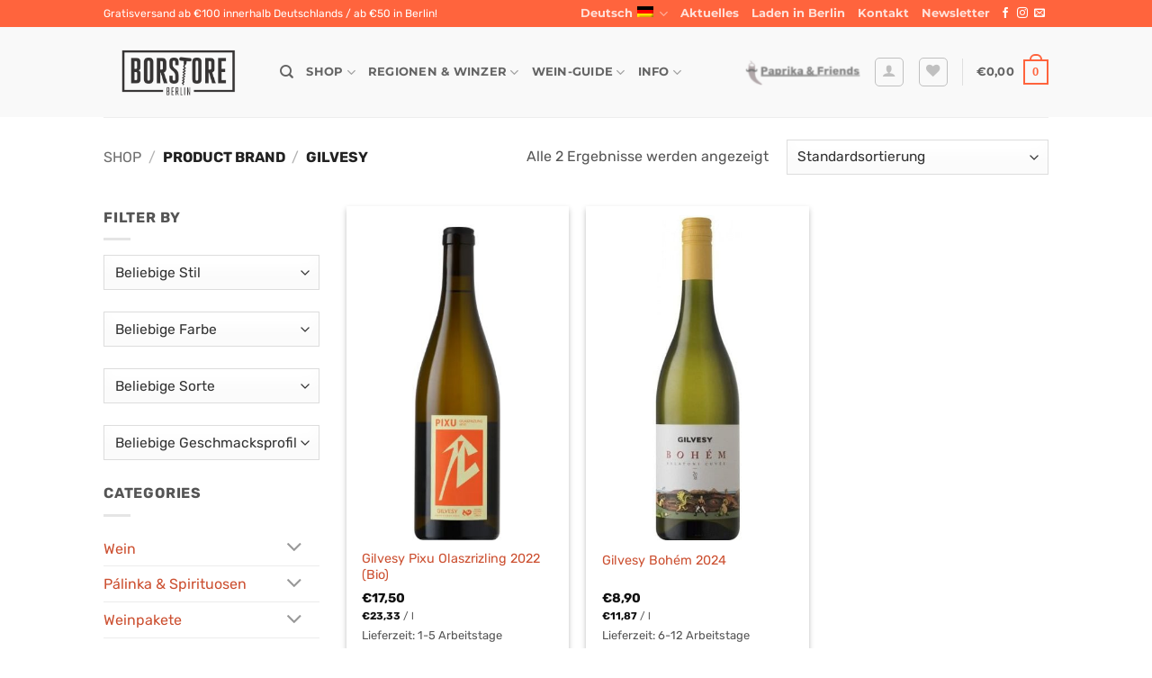

--- FILE ---
content_type: text/html; charset=UTF-8
request_url: https://borstore.de/brand/gilvesy-2/
body_size: 39214
content:
<!DOCTYPE html>
<html lang="de-DE" class="loading-site no-js">
<head>
	<meta charset="UTF-8" />
	<link rel="profile" href="https://gmpg.org/xfn/11" />
	<link rel="pingback" href="https://borstore.de/xmlrpc.php" />

					<script>document.documentElement.className = document.documentElement.className + ' yes-js js_active js'</script>
			<script>(function(html){html.className = html.className.replace(/\bno-js\b/,'js')})(document.documentElement);</script>
<meta name='robots' content='index, follow, max-image-preview:large, max-snippet:-1, max-video-preview:-1' />
<meta name="viewport" content="width=device-width, initial-scale=1" />
	<!-- This site is optimized with the Yoast SEO plugin v26.7 - https://yoast.com/wordpress/plugins/seo/ -->
	<title>Gilvesy - BorStore – Wein aus Ungarn</title>
	<link rel="canonical" href="https://borstore.de/brand/gilvesy-2/" />
	<meta property="og:locale" content="de_DE" />
	<meta property="og:type" content="article" />
	<meta property="og:title" content="Gilvesy - BorStore – Wein aus Ungarn" />
	<meta property="og:url" content="https://borstore.de/brand/gilvesy-2/" />
	<meta property="og:site_name" content="BorStore – Wein aus Ungarn" />
	<meta name="twitter:card" content="summary_large_image" />
	<script type="application/ld+json" class="yoast-schema-graph">{"@context":"https://schema.org","@graph":[{"@type":"CollectionPage","@id":"https://borstore.de/brand/gilvesy-2/","url":"https://borstore.de/brand/gilvesy-2/","name":"Gilvesy - BorStore – Wein aus Ungarn","isPartOf":{"@id":"https://borstore.de/#website"},"primaryImageOfPage":{"@id":"https://borstore.de/brand/gilvesy-2/#primaryimage"},"image":{"@id":"https://borstore.de/brand/gilvesy-2/#primaryimage"},"thumbnailUrl":"https://borstore.de/wp-content/uploads/2025/01/Gilvesy-Pixu-Olaszrizling.jpg","breadcrumb":{"@id":"https://borstore.de/brand/gilvesy-2/#breadcrumb"},"inLanguage":"de"},{"@type":"ImageObject","inLanguage":"de","@id":"https://borstore.de/brand/gilvesy-2/#primaryimage","url":"https://borstore.de/wp-content/uploads/2025/01/Gilvesy-Pixu-Olaszrizling.jpg","contentUrl":"https://borstore.de/wp-content/uploads/2025/01/Gilvesy-Pixu-Olaszrizling.jpg","width":450,"height":600},{"@type":"BreadcrumbList","@id":"https://borstore.de/brand/gilvesy-2/#breadcrumb","itemListElement":[{"@type":"ListItem","position":1,"name":"Home","item":"https://borstore.de/"},{"@type":"ListItem","position":2,"name":"Gilvesy"}]},{"@type":"WebSite","@id":"https://borstore.de/#website","url":"https://borstore.de/","name":"BorStore – Wein aus Ungarn","description":"Spannende ungarische Weine aus den besten Weinregionen","publisher":{"@id":"https://borstore.de/#organization"},"alternateName":"BorStore","potentialAction":[{"@type":"SearchAction","target":{"@type":"EntryPoint","urlTemplate":"https://borstore.de/?s={search_term_string}"},"query-input":{"@type":"PropertyValueSpecification","valueRequired":true,"valueName":"search_term_string"}}],"inLanguage":"de"},{"@type":"Organization","@id":"https://borstore.de/#organization","name":"BorStore Weinversand KG","alternateName":"BorStore","url":"https://borstore.de/","logo":{"@type":"ImageObject","inLanguage":"de","@id":"https://borstore.de/#/schema/logo/image/","url":"https://borstore.de/wp-content/uploads/2017/07/cropped-borstore_logo.png","contentUrl":"https://borstore.de/wp-content/uploads/2017/07/cropped-borstore_logo.png","width":269,"height":110,"caption":"BorStore Weinversand KG"},"image":{"@id":"https://borstore.de/#/schema/logo/image/"},"sameAs":["https://facebook.com/borstore"]}]}</script>
	<!-- / Yoast SEO plugin. -->



<link rel='prefetch' href='https://borstore.de/wp-content/themes/flatsome/assets/js/flatsome.js?ver=e2eddd6c228105dac048' />
<link rel='prefetch' href='https://borstore.de/wp-content/themes/flatsome/assets/js/chunk.slider.js?ver=3.20.4' />
<link rel='prefetch' href='https://borstore.de/wp-content/themes/flatsome/assets/js/chunk.popups.js?ver=3.20.4' />
<link rel='prefetch' href='https://borstore.de/wp-content/themes/flatsome/assets/js/chunk.tooltips.js?ver=3.20.4' />
<link rel='prefetch' href='https://borstore.de/wp-content/themes/flatsome/assets/js/woocommerce.js?ver=1c9be63d628ff7c3ff4c' />
<style id='wp-img-auto-sizes-contain-inline-css' type='text/css'>
img:is([sizes=auto i],[sizes^="auto," i]){contain-intrinsic-size:3000px 1500px}
/*# sourceURL=wp-img-auto-sizes-contain-inline-css */
</style>
<link rel='stylesheet' id='addify_csp_front_css-css' href='https://borstore.de/wp-content/plugins/role-based-pricing-for-woocommerce//assets/css/addify_csp_front_css.css?ver=1.0' type='text/css' media='all' />
<style id='wp-block-library-inline-css' type='text/css'>
:root{--wp-block-synced-color:#7a00df;--wp-block-synced-color--rgb:122,0,223;--wp-bound-block-color:var(--wp-block-synced-color);--wp-editor-canvas-background:#ddd;--wp-admin-theme-color:#007cba;--wp-admin-theme-color--rgb:0,124,186;--wp-admin-theme-color-darker-10:#006ba1;--wp-admin-theme-color-darker-10--rgb:0,107,160.5;--wp-admin-theme-color-darker-20:#005a87;--wp-admin-theme-color-darker-20--rgb:0,90,135;--wp-admin-border-width-focus:2px}@media (min-resolution:192dpi){:root{--wp-admin-border-width-focus:1.5px}}.wp-element-button{cursor:pointer}:root .has-very-light-gray-background-color{background-color:#eee}:root .has-very-dark-gray-background-color{background-color:#313131}:root .has-very-light-gray-color{color:#eee}:root .has-very-dark-gray-color{color:#313131}:root .has-vivid-green-cyan-to-vivid-cyan-blue-gradient-background{background:linear-gradient(135deg,#00d084,#0693e3)}:root .has-purple-crush-gradient-background{background:linear-gradient(135deg,#34e2e4,#4721fb 50%,#ab1dfe)}:root .has-hazy-dawn-gradient-background{background:linear-gradient(135deg,#faaca8,#dad0ec)}:root .has-subdued-olive-gradient-background{background:linear-gradient(135deg,#fafae1,#67a671)}:root .has-atomic-cream-gradient-background{background:linear-gradient(135deg,#fdd79a,#004a59)}:root .has-nightshade-gradient-background{background:linear-gradient(135deg,#330968,#31cdcf)}:root .has-midnight-gradient-background{background:linear-gradient(135deg,#020381,#2874fc)}:root{--wp--preset--font-size--normal:16px;--wp--preset--font-size--huge:42px}.has-regular-font-size{font-size:1em}.has-larger-font-size{font-size:2.625em}.has-normal-font-size{font-size:var(--wp--preset--font-size--normal)}.has-huge-font-size{font-size:var(--wp--preset--font-size--huge)}.has-text-align-center{text-align:center}.has-text-align-left{text-align:left}.has-text-align-right{text-align:right}.has-fit-text{white-space:nowrap!important}#end-resizable-editor-section{display:none}.aligncenter{clear:both}.items-justified-left{justify-content:flex-start}.items-justified-center{justify-content:center}.items-justified-right{justify-content:flex-end}.items-justified-space-between{justify-content:space-between}.screen-reader-text{border:0;clip-path:inset(50%);height:1px;margin:-1px;overflow:hidden;padding:0;position:absolute;width:1px;word-wrap:normal!important}.screen-reader-text:focus{background-color:#ddd;clip-path:none;color:#444;display:block;font-size:1em;height:auto;left:5px;line-height:normal;padding:15px 23px 14px;text-decoration:none;top:5px;width:auto;z-index:100000}html :where(.has-border-color){border-style:solid}html :where([style*=border-top-color]){border-top-style:solid}html :where([style*=border-right-color]){border-right-style:solid}html :where([style*=border-bottom-color]){border-bottom-style:solid}html :where([style*=border-left-color]){border-left-style:solid}html :where([style*=border-width]){border-style:solid}html :where([style*=border-top-width]){border-top-style:solid}html :where([style*=border-right-width]){border-right-style:solid}html :where([style*=border-bottom-width]){border-bottom-style:solid}html :where([style*=border-left-width]){border-left-style:solid}html :where(img[class*=wp-image-]){height:auto;max-width:100%}:where(figure){margin:0 0 1em}html :where(.is-position-sticky){--wp-admin--admin-bar--position-offset:var(--wp-admin--admin-bar--height,0px)}@media screen and (max-width:600px){html :where(.is-position-sticky){--wp-admin--admin-bar--position-offset:0px}}

/*# sourceURL=wp-block-library-inline-css */
</style><link rel='stylesheet' id='wc-blocks-style-css' href='https://borstore.de/wp-content/plugins/woocommerce/assets/client/blocks/wc-blocks.css?ver=wc-10.4.3' type='text/css' media='all' />
<link rel='stylesheet' id='jquery-selectBox-css' href='https://borstore.de/wp-content/plugins/yith-woocommerce-wishlist/assets/css/jquery.selectBox.css?ver=1.2.0' type='text/css' media='all' />
<link rel='stylesheet' id='woocommerce_prettyPhoto_css-css' href='//borstore.de/wp-content/plugins/woocommerce/assets/css/prettyPhoto.css?ver=3.1.6' type='text/css' media='all' />
<link rel='stylesheet' id='yith-wcwl-main-css' href='https://borstore.de/wp-content/plugins/yith-woocommerce-wishlist/assets/css/style.css?ver=4.11.0' type='text/css' media='all' />
<style id='yith-wcwl-main-inline-css' type='text/css'>
 :root { --color-add-to-wishlist-background: #333333; --color-add-to-wishlist-text: #FFFFFF; --color-add-to-wishlist-border: #333333; --color-add-to-wishlist-background-hover: #333333; --color-add-to-wishlist-text-hover: #FFFFFF; --color-add-to-wishlist-border-hover: #333333; --rounded-corners-radius: 47px; --color-add-to-cart-background: #333333; --color-add-to-cart-text: #FFFFFF; --color-add-to-cart-border: #333333; --color-add-to-cart-background-hover: #4F4F4F; --color-add-to-cart-text-hover: #FFFFFF; --color-add-to-cart-border-hover: #4F4F4F; --add-to-cart-rounded-corners-radius: 16px; --color-button-style-1-background: #333333; --color-button-style-1-text: #FFFFFF; --color-button-style-1-border: #333333; --color-button-style-1-background-hover: #4F4F4F; --color-button-style-1-text-hover: #FFFFFF; --color-button-style-1-border-hover: #4F4F4F; --color-button-style-2-background: #333333; --color-button-style-2-text: #FFFFFF; --color-button-style-2-border: #333333; --color-button-style-2-background-hover: #4F4F4F; --color-button-style-2-text-hover: #FFFFFF; --color-button-style-2-border-hover: #4F4F4F; --color-wishlist-table-background: #FFFFFF; --color-wishlist-table-text: #6d6c6c; --color-wishlist-table-border: #FFFFFF; --color-headers-background: #F4F4F4; --color-share-button-color: #FFFFFF; --color-share-button-color-hover: #FFFFFF; --color-fb-button-background: #39599E; --color-fb-button-background-hover: #595A5A; --color-tw-button-background: #45AFE2; --color-tw-button-background-hover: #595A5A; --color-pr-button-background: #AB2E31; --color-pr-button-background-hover: #595A5A; --color-em-button-background: #FBB102; --color-em-button-background-hover: #595A5A; --color-wa-button-background: #00A901; --color-wa-button-background-hover: #595A5A; --feedback-duration: 3s } 
 :root { --color-add-to-wishlist-background: #333333; --color-add-to-wishlist-text: #FFFFFF; --color-add-to-wishlist-border: #333333; --color-add-to-wishlist-background-hover: #333333; --color-add-to-wishlist-text-hover: #FFFFFF; --color-add-to-wishlist-border-hover: #333333; --rounded-corners-radius: 47px; --color-add-to-cart-background: #333333; --color-add-to-cart-text: #FFFFFF; --color-add-to-cart-border: #333333; --color-add-to-cart-background-hover: #4F4F4F; --color-add-to-cart-text-hover: #FFFFFF; --color-add-to-cart-border-hover: #4F4F4F; --add-to-cart-rounded-corners-radius: 16px; --color-button-style-1-background: #333333; --color-button-style-1-text: #FFFFFF; --color-button-style-1-border: #333333; --color-button-style-1-background-hover: #4F4F4F; --color-button-style-1-text-hover: #FFFFFF; --color-button-style-1-border-hover: #4F4F4F; --color-button-style-2-background: #333333; --color-button-style-2-text: #FFFFFF; --color-button-style-2-border: #333333; --color-button-style-2-background-hover: #4F4F4F; --color-button-style-2-text-hover: #FFFFFF; --color-button-style-2-border-hover: #4F4F4F; --color-wishlist-table-background: #FFFFFF; --color-wishlist-table-text: #6d6c6c; --color-wishlist-table-border: #FFFFFF; --color-headers-background: #F4F4F4; --color-share-button-color: #FFFFFF; --color-share-button-color-hover: #FFFFFF; --color-fb-button-background: #39599E; --color-fb-button-background-hover: #595A5A; --color-tw-button-background: #45AFE2; --color-tw-button-background-hover: #595A5A; --color-pr-button-background: #AB2E31; --color-pr-button-background-hover: #595A5A; --color-em-button-background: #FBB102; --color-em-button-background-hover: #595A5A; --color-wa-button-background: #00A901; --color-wa-button-background-hover: #595A5A; --feedback-duration: 3s } 
/*# sourceURL=yith-wcwl-main-inline-css */
</style>

<style id='woocommerce-inline-inline-css' type='text/css'>
.woocommerce form .form-row .required { visibility: hidden; }
/*# sourceURL=woocommerce-inline-inline-css */
</style>
<link rel='stylesheet' id='wpml-legacy-dropdown-0-css' href='https://borstore.de/wp-content/plugins/sitepress-multilingual-cms/templates/language-switchers/legacy-dropdown/style.min.css?ver=1' type='text/css' media='all' />
<link rel='stylesheet' id='wpml-menu-item-0-css' href='https://borstore.de/wp-content/plugins/sitepress-multilingual-cms/templates/language-switchers/menu-item/style.min.css?ver=1' type='text/css' media='all' />
<link rel='stylesheet' id='cms-navigation-style-base-css' href='https://borstore.de/wp-content/plugins/wpml-cms-nav/res/css/cms-navigation-base.css?ver=1.5.6' type='text/css' media='screen' />
<link rel='stylesheet' id='cms-navigation-style-css' href='https://borstore.de/wp-content/plugins/wpml-cms-nav/res/css/cms-navigation.css?ver=1.5.6' type='text/css' media='screen' />
<link rel='stylesheet' id='flatsome-woocommerce-wishlist-css' href='https://borstore.de/wp-content/themes/flatsome/inc/integrations/wc-yith-wishlist/wishlist.css?ver=3.20.4' type='text/css' media='all' />
<link rel='stylesheet' id='wc-pb-checkout-blocks-css' href='https://borstore.de/wp-content/plugins/woocommerce-product-bundles/assets/css/frontend/checkout-blocks.css?ver=8.5.5' type='text/css' media='all' />
<style id='wc-pb-checkout-blocks-inline-css' type='text/css'>
table.wc-block-cart-items .wc-block-cart-items__row.is-bundle__meta_hidden .wc-block-components-product-details__beinhaltet, .wc-block-components-order-summary-item.is-bundle__meta_hidden .wc-block-components-product-details__beinhaltet { display:none; } table.wc-block-cart-items .wc-block-cart-items__row.is-bundle .wc-block-components-product-details__beinhaltet .wc-block-components-product-details__name, .wc-block-components-order-summary-item.is-bundle .wc-block-components-product-details__beinhaltet .wc-block-components-product-details__name { display:block; margin-bottom: 0.5em } table.wc-block-cart-items .wc-block-cart-items__row.is-bundle .wc-block-components-product-details__beinhaltet:not(:first-of-type) .wc-block-components-product-details__name, .wc-block-components-order-summary-item.is-bundle .wc-block-components-product-details__beinhaltet:not(:first-of-type) .wc-block-components-product-details__name { display:none } table.wc-block-cart-items .wc-block-cart-items__row.is-bundle .wc-block-components-product-details__beinhaltet + li:not( .wc-block-components-product-details__beinhaltet ), .wc-block-components-order-summary-item.is-bundle .wc-block-components-product-details__beinhaltet + li:not( .wc-block-components-product-details__beinhaltet ) { margin-top:0.5em }
/*# sourceURL=wc-pb-checkout-blocks-inline-css */
</style>
<link rel='stylesheet' id='woocommerce-gzd-layout-css' href='https://borstore.de/wp-content/plugins/woocommerce-germanized/build/static/layout-styles.css?ver=3.20.5' type='text/css' media='all' />
<style id='woocommerce-gzd-layout-inline-css' type='text/css'>
.woocommerce-checkout .shop_table { background-color: #eeeeee; } .product p.deposit-packaging-type { font-size: 1.25em !important; } p.woocommerce-shipping-destination { display: none; }
                .wc-gzd-nutri-score-value-a {
                    background: url(https://borstore.de/wp-content/plugins/woocommerce-germanized/assets/images/nutri-score-a.svg) no-repeat;
                }
                .wc-gzd-nutri-score-value-b {
                    background: url(https://borstore.de/wp-content/plugins/woocommerce-germanized/assets/images/nutri-score-b.svg) no-repeat;
                }
                .wc-gzd-nutri-score-value-c {
                    background: url(https://borstore.de/wp-content/plugins/woocommerce-germanized/assets/images/nutri-score-c.svg) no-repeat;
                }
                .wc-gzd-nutri-score-value-d {
                    background: url(https://borstore.de/wp-content/plugins/woocommerce-germanized/assets/images/nutri-score-d.svg) no-repeat;
                }
                .wc-gzd-nutri-score-value-e {
                    background: url(https://borstore.de/wp-content/plugins/woocommerce-germanized/assets/images/nutri-score-e.svg) no-repeat;
                }
            
/*# sourceURL=woocommerce-gzd-layout-inline-css */
</style>
<link rel='stylesheet' id='wc-bundle-style-css' href='https://borstore.de/wp-content/plugins/woocommerce-product-bundles/assets/css/frontend/woocommerce.css?ver=8.5.5' type='text/css' media='all' />
<link rel='stylesheet' id='flatsome-main-css' href='https://borstore.de/wp-content/themes/flatsome/assets/css/flatsome.css?ver=3.20.4' type='text/css' media='all' />
<style id='flatsome-main-inline-css' type='text/css'>
@font-face {
				font-family: "fl-icons";
				font-display: block;
				src: url(https://borstore.de/wp-content/themes/flatsome/assets/css/icons/fl-icons.eot?v=3.20.4);
				src:
					url(https://borstore.de/wp-content/themes/flatsome/assets/css/icons/fl-icons.eot#iefix?v=3.20.4) format("embedded-opentype"),
					url(https://borstore.de/wp-content/themes/flatsome/assets/css/icons/fl-icons.woff2?v=3.20.4) format("woff2"),
					url(https://borstore.de/wp-content/themes/flatsome/assets/css/icons/fl-icons.ttf?v=3.20.4) format("truetype"),
					url(https://borstore.de/wp-content/themes/flatsome/assets/css/icons/fl-icons.woff?v=3.20.4) format("woff"),
					url(https://borstore.de/wp-content/themes/flatsome/assets/css/icons/fl-icons.svg?v=3.20.4#fl-icons) format("svg");
			}
/*# sourceURL=flatsome-main-inline-css */
</style>
<link rel='stylesheet' id='flatsome-shop-css' href='https://borstore.de/wp-content/themes/flatsome/assets/css/flatsome-shop.css?ver=3.20.4' type='text/css' media='all' />
<link rel='stylesheet' id='moove_gdpr_frontend-css' href='https://borstore.de/wp-content/plugins/gdpr-cookie-compliance/dist/styles/gdpr-main-nf.css?ver=5.0.9' type='text/css' media='all' />
<style id='moove_gdpr_frontend-inline-css' type='text/css'>
				#moove_gdpr_cookie_modal .moove-gdpr-modal-content .moove-gdpr-tab-main h3.tab-title, 
				#moove_gdpr_cookie_modal .moove-gdpr-modal-content .moove-gdpr-tab-main span.tab-title,
				#moove_gdpr_cookie_modal .moove-gdpr-modal-content .moove-gdpr-modal-left-content #moove-gdpr-menu li a, 
				#moove_gdpr_cookie_modal .moove-gdpr-modal-content .moove-gdpr-modal-left-content #moove-gdpr-menu li button,
				#moove_gdpr_cookie_modal .moove-gdpr-modal-content .moove-gdpr-modal-left-content .moove-gdpr-branding-cnt a,
				#moove_gdpr_cookie_modal .moove-gdpr-modal-content .moove-gdpr-modal-footer-content .moove-gdpr-button-holder a.mgbutton, 
				#moove_gdpr_cookie_modal .moove-gdpr-modal-content .moove-gdpr-modal-footer-content .moove-gdpr-button-holder button.mgbutton,
				#moove_gdpr_cookie_modal .cookie-switch .cookie-slider:after, 
				#moove_gdpr_cookie_modal .cookie-switch .slider:after, 
				#moove_gdpr_cookie_modal .switch .cookie-slider:after, 
				#moove_gdpr_cookie_modal .switch .slider:after,
				#moove_gdpr_cookie_info_bar .moove-gdpr-info-bar-container .moove-gdpr-info-bar-content p, 
				#moove_gdpr_cookie_info_bar .moove-gdpr-info-bar-container .moove-gdpr-info-bar-content p a,
				#moove_gdpr_cookie_info_bar .moove-gdpr-info-bar-container .moove-gdpr-info-bar-content a.mgbutton, 
				#moove_gdpr_cookie_info_bar .moove-gdpr-info-bar-container .moove-gdpr-info-bar-content button.mgbutton,
				#moove_gdpr_cookie_modal .moove-gdpr-modal-content .moove-gdpr-tab-main .moove-gdpr-tab-main-content h1, 
				#moove_gdpr_cookie_modal .moove-gdpr-modal-content .moove-gdpr-tab-main .moove-gdpr-tab-main-content h2, 
				#moove_gdpr_cookie_modal .moove-gdpr-modal-content .moove-gdpr-tab-main .moove-gdpr-tab-main-content h3, 
				#moove_gdpr_cookie_modal .moove-gdpr-modal-content .moove-gdpr-tab-main .moove-gdpr-tab-main-content h4, 
				#moove_gdpr_cookie_modal .moove-gdpr-modal-content .moove-gdpr-tab-main .moove-gdpr-tab-main-content h5, 
				#moove_gdpr_cookie_modal .moove-gdpr-modal-content .moove-gdpr-tab-main .moove-gdpr-tab-main-content h6,
				#moove_gdpr_cookie_modal .moove-gdpr-modal-content.moove_gdpr_modal_theme_v2 .moove-gdpr-modal-title .tab-title,
				#moove_gdpr_cookie_modal .moove-gdpr-modal-content.moove_gdpr_modal_theme_v2 .moove-gdpr-tab-main h3.tab-title, 
				#moove_gdpr_cookie_modal .moove-gdpr-modal-content.moove_gdpr_modal_theme_v2 .moove-gdpr-tab-main span.tab-title,
				#moove_gdpr_cookie_modal .moove-gdpr-modal-content.moove_gdpr_modal_theme_v2 .moove-gdpr-branding-cnt a {
					font-weight: inherit				}
			#moove_gdpr_cookie_modal,#moove_gdpr_cookie_info_bar,.gdpr_cookie_settings_shortcode_content{font-family:inherit}#moove_gdpr_save_popup_settings_button{background-color:#373737;color:#fff}#moove_gdpr_save_popup_settings_button:hover{background-color:#000}#moove_gdpr_cookie_info_bar .moove-gdpr-info-bar-container .moove-gdpr-info-bar-content a.mgbutton,#moove_gdpr_cookie_info_bar .moove-gdpr-info-bar-container .moove-gdpr-info-bar-content button.mgbutton{background-color:#ff643d}#moove_gdpr_cookie_modal .moove-gdpr-modal-content .moove-gdpr-modal-footer-content .moove-gdpr-button-holder a.mgbutton,#moove_gdpr_cookie_modal .moove-gdpr-modal-content .moove-gdpr-modal-footer-content .moove-gdpr-button-holder button.mgbutton,.gdpr_cookie_settings_shortcode_content .gdpr-shr-button.button-green{background-color:#ff643d;border-color:#ff643d}#moove_gdpr_cookie_modal .moove-gdpr-modal-content .moove-gdpr-modal-footer-content .moove-gdpr-button-holder a.mgbutton:hover,#moove_gdpr_cookie_modal .moove-gdpr-modal-content .moove-gdpr-modal-footer-content .moove-gdpr-button-holder button.mgbutton:hover,.gdpr_cookie_settings_shortcode_content .gdpr-shr-button.button-green:hover{background-color:#fff;color:#ff643d}#moove_gdpr_cookie_modal .moove-gdpr-modal-content .moove-gdpr-modal-close i,#moove_gdpr_cookie_modal .moove-gdpr-modal-content .moove-gdpr-modal-close span.gdpr-icon{background-color:#ff643d;border:1px solid #ff643d}#moove_gdpr_cookie_info_bar span.moove-gdpr-infobar-allow-all.focus-g,#moove_gdpr_cookie_info_bar span.moove-gdpr-infobar-allow-all:focus,#moove_gdpr_cookie_info_bar button.moove-gdpr-infobar-allow-all.focus-g,#moove_gdpr_cookie_info_bar button.moove-gdpr-infobar-allow-all:focus,#moove_gdpr_cookie_info_bar span.moove-gdpr-infobar-reject-btn.focus-g,#moove_gdpr_cookie_info_bar span.moove-gdpr-infobar-reject-btn:focus,#moove_gdpr_cookie_info_bar button.moove-gdpr-infobar-reject-btn.focus-g,#moove_gdpr_cookie_info_bar button.moove-gdpr-infobar-reject-btn:focus,#moove_gdpr_cookie_info_bar span.change-settings-button.focus-g,#moove_gdpr_cookie_info_bar span.change-settings-button:focus,#moove_gdpr_cookie_info_bar button.change-settings-button.focus-g,#moove_gdpr_cookie_info_bar button.change-settings-button:focus{-webkit-box-shadow:0 0 1px 3px #ff643d;-moz-box-shadow:0 0 1px 3px #ff643d;box-shadow:0 0 1px 3px #ff643d}#moove_gdpr_cookie_modal .moove-gdpr-modal-content .moove-gdpr-modal-close i:hover,#moove_gdpr_cookie_modal .moove-gdpr-modal-content .moove-gdpr-modal-close span.gdpr-icon:hover,#moove_gdpr_cookie_info_bar span[data-href]>u.change-settings-button{color:#ff643d}#moove_gdpr_cookie_modal .moove-gdpr-modal-content .moove-gdpr-modal-left-content #moove-gdpr-menu li.menu-item-selected a span.gdpr-icon,#moove_gdpr_cookie_modal .moove-gdpr-modal-content .moove-gdpr-modal-left-content #moove-gdpr-menu li.menu-item-selected button span.gdpr-icon{color:inherit}#moove_gdpr_cookie_modal .moove-gdpr-modal-content .moove-gdpr-modal-left-content #moove-gdpr-menu li a span.gdpr-icon,#moove_gdpr_cookie_modal .moove-gdpr-modal-content .moove-gdpr-modal-left-content #moove-gdpr-menu li button span.gdpr-icon{color:inherit}#moove_gdpr_cookie_modal .gdpr-acc-link{line-height:0;font-size:0;color:transparent;position:absolute}#moove_gdpr_cookie_modal .moove-gdpr-modal-content .moove-gdpr-modal-close:hover i,#moove_gdpr_cookie_modal .moove-gdpr-modal-content .moove-gdpr-modal-left-content #moove-gdpr-menu li a,#moove_gdpr_cookie_modal .moove-gdpr-modal-content .moove-gdpr-modal-left-content #moove-gdpr-menu li button,#moove_gdpr_cookie_modal .moove-gdpr-modal-content .moove-gdpr-modal-left-content #moove-gdpr-menu li button i,#moove_gdpr_cookie_modal .moove-gdpr-modal-content .moove-gdpr-modal-left-content #moove-gdpr-menu li a i,#moove_gdpr_cookie_modal .moove-gdpr-modal-content .moove-gdpr-tab-main .moove-gdpr-tab-main-content a:hover,#moove_gdpr_cookie_info_bar.moove-gdpr-dark-scheme .moove-gdpr-info-bar-container .moove-gdpr-info-bar-content a.mgbutton:hover,#moove_gdpr_cookie_info_bar.moove-gdpr-dark-scheme .moove-gdpr-info-bar-container .moove-gdpr-info-bar-content button.mgbutton:hover,#moove_gdpr_cookie_info_bar.moove-gdpr-dark-scheme .moove-gdpr-info-bar-container .moove-gdpr-info-bar-content a:hover,#moove_gdpr_cookie_info_bar.moove-gdpr-dark-scheme .moove-gdpr-info-bar-container .moove-gdpr-info-bar-content button:hover,#moove_gdpr_cookie_info_bar.moove-gdpr-dark-scheme .moove-gdpr-info-bar-container .moove-gdpr-info-bar-content span.change-settings-button:hover,#moove_gdpr_cookie_info_bar.moove-gdpr-dark-scheme .moove-gdpr-info-bar-container .moove-gdpr-info-bar-content button.change-settings-button:hover,#moove_gdpr_cookie_info_bar.moove-gdpr-dark-scheme .moove-gdpr-info-bar-container .moove-gdpr-info-bar-content u.change-settings-button:hover,#moove_gdpr_cookie_info_bar span[data-href]>u.change-settings-button,#moove_gdpr_cookie_info_bar.moove-gdpr-dark-scheme .moove-gdpr-info-bar-container .moove-gdpr-info-bar-content a.mgbutton.focus-g,#moove_gdpr_cookie_info_bar.moove-gdpr-dark-scheme .moove-gdpr-info-bar-container .moove-gdpr-info-bar-content button.mgbutton.focus-g,#moove_gdpr_cookie_info_bar.moove-gdpr-dark-scheme .moove-gdpr-info-bar-container .moove-gdpr-info-bar-content a.focus-g,#moove_gdpr_cookie_info_bar.moove-gdpr-dark-scheme .moove-gdpr-info-bar-container .moove-gdpr-info-bar-content button.focus-g,#moove_gdpr_cookie_info_bar.moove-gdpr-dark-scheme .moove-gdpr-info-bar-container .moove-gdpr-info-bar-content a.mgbutton:focus,#moove_gdpr_cookie_info_bar.moove-gdpr-dark-scheme .moove-gdpr-info-bar-container .moove-gdpr-info-bar-content button.mgbutton:focus,#moove_gdpr_cookie_info_bar.moove-gdpr-dark-scheme .moove-gdpr-info-bar-container .moove-gdpr-info-bar-content a:focus,#moove_gdpr_cookie_info_bar.moove-gdpr-dark-scheme .moove-gdpr-info-bar-container .moove-gdpr-info-bar-content button:focus,#moove_gdpr_cookie_info_bar.moove-gdpr-dark-scheme .moove-gdpr-info-bar-container .moove-gdpr-info-bar-content span.change-settings-button.focus-g,span.change-settings-button:focus,button.change-settings-button.focus-g,button.change-settings-button:focus,#moove_gdpr_cookie_info_bar.moove-gdpr-dark-scheme .moove-gdpr-info-bar-container .moove-gdpr-info-bar-content u.change-settings-button.focus-g,#moove_gdpr_cookie_info_bar.moove-gdpr-dark-scheme .moove-gdpr-info-bar-container .moove-gdpr-info-bar-content u.change-settings-button:focus{color:#ff643d}#moove_gdpr_cookie_modal .moove-gdpr-branding.focus-g span,#moove_gdpr_cookie_modal .moove-gdpr-modal-content .moove-gdpr-tab-main a.focus-g,#moove_gdpr_cookie_modal .moove-gdpr-modal-content .moove-gdpr-tab-main .gdpr-cd-details-toggle.focus-g{color:#ff643d}#moove_gdpr_cookie_modal.gdpr_lightbox-hide{display:none}
/*# sourceURL=moove_gdpr_frontend-inline-css */
</style>
<link rel='stylesheet' id='wc-gzdp-theme-flatsome-css' href='https://borstore.de/wp-content/plugins/woocommerce-germanized-pro/build/static/wc-gzdp-theme-flatsome-styles.css?ver=4.2.12' type='text/css' media='all' />
<script type="text/javascript" src="https://borstore.de/wp-includes/js/jquery/jquery.min.js?ver=3.7.1" id="jquery-core-js"></script>
<script type="text/javascript" src="https://borstore.de/wp-content/plugins/role-based-pricing-for-woocommerce/assets/js/addify_csp_front_js.js?ver=1.0" id="af_csp_front_js-js"></script>
<script type="text/javascript" id="wpml-cookie-js-extra">
/* <![CDATA[ */
var wpml_cookies = {"wp-wpml_current_language":{"value":"de","expires":1,"path":"/"}};
var wpml_cookies = {"wp-wpml_current_language":{"value":"de","expires":1,"path":"/"}};
//# sourceURL=wpml-cookie-js-extra
/* ]]> */
</script>
<script type="text/javascript" src="https://borstore.de/wp-content/plugins/sitepress-multilingual-cms/res/js/cookies/language-cookie.js?ver=486900" id="wpml-cookie-js" defer="defer" data-wp-strategy="defer"></script>
<script type="text/javascript" id="my-ajax-script-js-extra">
/* <![CDATA[ */
var myAjaxObject = {"ajaxUrl":"https://borstore.de/wp-admin/admin-ajax.php","nonce":"c6ba52475c"};
//# sourceURL=my-ajax-script-js-extra
/* ]]> */
</script>
<script type="text/javascript" src="https://borstore.de/wp-content/plugins/role-based-pricing-for-woocommerce/includes/../assets/js/addify_csp_front_js.js?ver=1.0.0" id="my-ajax-script-js"></script>
<script type="text/javascript" src="https://borstore.de/wp-content/plugins/woocommerce/assets/js/jquery-blockui/jquery.blockUI.min.js?ver=2.7.0-wc.10.4.3" id="wc-jquery-blockui-js" data-wp-strategy="defer"></script>
<script type="text/javascript" id="wc-add-to-cart-js-extra">
/* <![CDATA[ */
var wc_add_to_cart_params = {"ajax_url":"/wp-admin/admin-ajax.php","wc_ajax_url":"/?wc-ajax=%%endpoint%%","i18n_view_cart":"Warenkorb anzeigen","cart_url":"https://borstore.de/cart/","is_cart":"","cart_redirect_after_add":"no"};
//# sourceURL=wc-add-to-cart-js-extra
/* ]]> */
</script>
<script type="text/javascript" src="https://borstore.de/wp-content/plugins/woocommerce/assets/js/frontend/add-to-cart.min.js?ver=10.4.3" id="wc-add-to-cart-js" defer="defer" data-wp-strategy="defer"></script>
<script type="text/javascript" src="https://borstore.de/wp-content/plugins/woocommerce/assets/js/js-cookie/js.cookie.min.js?ver=2.1.4-wc.10.4.3" id="wc-js-cookie-js" data-wp-strategy="defer"></script>
<script type="text/javascript" src="https://borstore.de/wp-content/plugins/sitepress-multilingual-cms/templates/language-switchers/legacy-dropdown/script.min.js?ver=1" id="wpml-legacy-dropdown-0-js"></script>
<meta name="generator" content="WPML ver:4.8.6 stt:1,3;" />
								<script>
					// Define dataLayer and the gtag function.
					window.dataLayer = window.dataLayer || [];
					function gtag(){dataLayer.push(arguments);}

					// Set default consent to 'denied' as a placeholder
					// Determine actual values based on your own requirements
					gtag('consent', 'default', {
						'ad_storage': 'denied',
						'ad_user_data': 'denied',
						'ad_personalization': 'denied',
						'analytics_storage': 'denied',
						'personalization_storage': 'denied',
						'security_storage': 'denied',
						'functionality_storage': 'denied',
						'wait_for_update': '2000'
					});
				</script>

				<!-- Google Tag Manager -->
				<script>(function(w,d,s,l,i){w[l]=w[l]||[];w[l].push({'gtm.start':
				new Date().getTime(),event:'gtm.js'});var f=d.getElementsByTagName(s)[0],
				j=d.createElement(s),dl=l!='dataLayer'?'&l='+l:'';j.async=true;j.src=
				'https://www.googletagmanager.com/gtm.js?id='+i+dl;f.parentNode.insertBefore(j,f);
				})(window,document,'script','dataLayer','GTM-WFXV764N');</script>
				<!-- End Google Tag Manager -->
							<meta name="google-site-verification" content="w_j6bNmJ5tTqk066ss1eYhmj10nfo03COYUCuciVs78" />
<!-- MailerLite Universal -->
<script>
    (function(w,d,e,u,f,l,n){w[f]=w[f]||function(){(w[f].q=w[f].q||[])
    .push(arguments);},l=d.createElement(e),l.async=1,l.src=u,
    n=d.getElementsByTagName(e)[0],n.parentNode.insertBefore(l,n);})
    (window,document,'script','https://assets.mailerlite.com/js/universal.js','ml');
    ml('account', '1618655');
</script>
<!-- End MailerLite Universal -->	<noscript><style>.woocommerce-product-gallery{ opacity: 1 !important; }</style></noscript>
	<link rel="icon" href="https://borstore.de/wp-content/uploads/2017/07/cropped-borstore_icon-100x100.png" sizes="32x32" />
<link rel="icon" href="https://borstore.de/wp-content/uploads/2017/07/cropped-borstore_icon-200x200.png" sizes="192x192" />
<link rel="apple-touch-icon" href="https://borstore.de/wp-content/uploads/2017/07/cropped-borstore_icon-200x200.png" />
<meta name="msapplication-TileImage" content="https://borstore.de/wp-content/uploads/2017/07/cropped-borstore_icon-450x450.png" />
<style id="custom-css" type="text/css">:root {--primary-color: #ff643d;--fs-color-primary: #ff643d;--fs-color-secondary: #4ecc86;--fs-color-success: #4ecc86;--fs-color-alert: #ff643d;--fs-color-base: #555555;--fs-experimental-link-color: #cc5031;--fs-experimental-link-color-hover: #ff643d;}.tooltipster-base {--tooltip-color: #fff;--tooltip-bg-color: #000;}.off-canvas-right .mfp-content, .off-canvas-left .mfp-content {--drawer-width: 300px;}.off-canvas .mfp-content.off-canvas-cart {--drawer-width: 360px;}.header-main{height: 100px}#logo img{max-height: 100px}#logo{width:166px;}.header-bottom{min-height: 10px}.header-top{min-height: 30px}.transparent .header-main{height: 30px}.transparent #logo img{max-height: 30px}.has-transparent + .page-title:first-of-type,.has-transparent + #main > .page-title,.has-transparent + #main > div > .page-title,.has-transparent + #main .page-header-wrapper:first-of-type .page-title{padding-top: 60px;}.header.show-on-scroll,.stuck .header-main{height:70px!important}.stuck #logo img{max-height: 70px!important}.search-form{ width: 100%;}.header-bg-color {background-color: #f9f9f9}.header-bottom {background-color: #f1f1f1}.top-bar-nav > li > a{line-height: 16px }.header-main .nav > li > a{line-height: 16px }.stuck .header-main .nav > li > a{line-height: 50px }@media (max-width: 549px) {.header-main{height: 70px}#logo img{max-height: 70px}}.nav-dropdown{font-size:100%}.header-top{background-color:#ff643d!important;}h1,h2,h3,h4,h5,h6,.heading-font{color: #333333;}@media screen and (max-width: 549px){body{font-size: 100%;}}body{font-family: Rubik, sans-serif;}body {font-weight: 400;font-style: normal;}.nav > li > a {font-family: Montserrat, sans-serif;}.mobile-sidebar-levels-2 .nav > li > ul > li > a {font-family: Montserrat, sans-serif;}.nav > li > a,.mobile-sidebar-levels-2 .nav > li > ul > li > a {font-weight: 700;font-style: normal;}h1,h2,h3,h4,h5,h6,.heading-font, .off-canvas-center .nav-sidebar.nav-vertical > li > a{font-family: Rubik, sans-serif;}h1,h2,h3,h4,h5,h6,.heading-font,.banner h1,.banner h2 {font-weight: 700;font-style: normal;}.alt-font{font-family: Rubik, sans-serif;}.alt-font {font-weight: 400!important;font-style: normal!important;}.shop-page-title.featured-title .title-overlay{background-color: #555555;}.has-equal-box-heights .box-image {padding-top: 150%;}.star-rating span:before,.star-rating:before, .woocommerce-page .star-rating:before, .stars a:hover:after, .stars a.active:after{color: #ebd849}input[type='submit'], input[type="button"], button:not(.icon), .button:not(.icon){border-radius: 2px!important}@media screen and (min-width: 550px){.products .box-vertical .box-image{min-width: 450px!important;width: 450px!important;}}.footer-1{background-color: #ffffff}.footer-2{background-color: #eaeaea}.absolute-footer, html{background-color: #333333}.page-title-small + main .product-container > .row{padding-top:0;}button[name='update_cart'] { display: none; }.nav-vertical-fly-out > li + li {border-top-width: 1px; border-top-style: solid;}/* Custom CSS */ .price-wrapper {height: auto !important;}.box-text {height: auto !important;}.label-new.menu-item > a:after{content:"Neu";}.label-hot.menu-item > a:after{content:"Hot";}.label-sale.menu-item > a:after{content:"Aktion";}.label-popular.menu-item > a:after{content:"Beliebt";}</style>		<style type="text/css" id="wp-custom-css">
			.menu-item-60029 > a {
    opacity: 0%;
}
.menu-item-60030 > a {
    opacity: 0%;
}

.menu-item-60031 > a {
    opacity: 0%;
}

.menu-item-57033 > a {
    opacity: 0%;
}
.menu-item-57044 > a {
    opacity: 0%;
}
.menu-item-57054 > a {
    opacity: 0%;
}

.menu-item-61933 > a {
    opacity: 0%; 
}
.menu-item-61934 > a {
    opacity: 0%;
}
.menu-item-61936 > a {
    opacity: 0%;
}

html {
	background-color: white;
}

.postid-102231 .post-date {
    display: none !important;
}
.postid-102209 .post-date {
    display: none !important;
}		</style>
		<style id="kirki-inline-styles">/* arabic */
@font-face {
  font-family: 'Rubik';
  font-style: normal;
  font-weight: 400;
  font-display: swap;
  src: url(https://borstore.de/wp-content/fonts/rubik/iJWKBXyIfDnIV7nErXyi0A.woff2) format('woff2');
  unicode-range: U+0600-06FF, U+0750-077F, U+0870-088E, U+0890-0891, U+0897-08E1, U+08E3-08FF, U+200C-200E, U+2010-2011, U+204F, U+2E41, U+FB50-FDFF, U+FE70-FE74, U+FE76-FEFC, U+102E0-102FB, U+10E60-10E7E, U+10EC2-10EC4, U+10EFC-10EFF, U+1EE00-1EE03, U+1EE05-1EE1F, U+1EE21-1EE22, U+1EE24, U+1EE27, U+1EE29-1EE32, U+1EE34-1EE37, U+1EE39, U+1EE3B, U+1EE42, U+1EE47, U+1EE49, U+1EE4B, U+1EE4D-1EE4F, U+1EE51-1EE52, U+1EE54, U+1EE57, U+1EE59, U+1EE5B, U+1EE5D, U+1EE5F, U+1EE61-1EE62, U+1EE64, U+1EE67-1EE6A, U+1EE6C-1EE72, U+1EE74-1EE77, U+1EE79-1EE7C, U+1EE7E, U+1EE80-1EE89, U+1EE8B-1EE9B, U+1EEA1-1EEA3, U+1EEA5-1EEA9, U+1EEAB-1EEBB, U+1EEF0-1EEF1;
}
/* cyrillic-ext */
@font-face {
  font-family: 'Rubik';
  font-style: normal;
  font-weight: 400;
  font-display: swap;
  src: url(https://borstore.de/wp-content/fonts/rubik/iJWKBXyIfDnIV7nMrXyi0A.woff2) format('woff2');
  unicode-range: U+0460-052F, U+1C80-1C8A, U+20B4, U+2DE0-2DFF, U+A640-A69F, U+FE2E-FE2F;
}
/* cyrillic */
@font-face {
  font-family: 'Rubik';
  font-style: normal;
  font-weight: 400;
  font-display: swap;
  src: url(https://borstore.de/wp-content/fonts/rubik/iJWKBXyIfDnIV7nFrXyi0A.woff2) format('woff2');
  unicode-range: U+0301, U+0400-045F, U+0490-0491, U+04B0-04B1, U+2116;
}
/* hebrew */
@font-face {
  font-family: 'Rubik';
  font-style: normal;
  font-weight: 400;
  font-display: swap;
  src: url(https://borstore.de/wp-content/fonts/rubik/iJWKBXyIfDnIV7nDrXyi0A.woff2) format('woff2');
  unicode-range: U+0307-0308, U+0590-05FF, U+200C-2010, U+20AA, U+25CC, U+FB1D-FB4F;
}
/* latin-ext */
@font-face {
  font-family: 'Rubik';
  font-style: normal;
  font-weight: 400;
  font-display: swap;
  src: url(https://borstore.de/wp-content/fonts/rubik/iJWKBXyIfDnIV7nPrXyi0A.woff2) format('woff2');
  unicode-range: U+0100-02BA, U+02BD-02C5, U+02C7-02CC, U+02CE-02D7, U+02DD-02FF, U+0304, U+0308, U+0329, U+1D00-1DBF, U+1E00-1E9F, U+1EF2-1EFF, U+2020, U+20A0-20AB, U+20AD-20C0, U+2113, U+2C60-2C7F, U+A720-A7FF;
}
/* latin */
@font-face {
  font-family: 'Rubik';
  font-style: normal;
  font-weight: 400;
  font-display: swap;
  src: url(https://borstore.de/wp-content/fonts/rubik/iJWKBXyIfDnIV7nBrXw.woff2) format('woff2');
  unicode-range: U+0000-00FF, U+0131, U+0152-0153, U+02BB-02BC, U+02C6, U+02DA, U+02DC, U+0304, U+0308, U+0329, U+2000-206F, U+20AC, U+2122, U+2191, U+2193, U+2212, U+2215, U+FEFF, U+FFFD;
}
/* arabic */
@font-face {
  font-family: 'Rubik';
  font-style: normal;
  font-weight: 700;
  font-display: swap;
  src: url(https://borstore.de/wp-content/fonts/rubik/iJWKBXyIfDnIV7nErXyi0A.woff2) format('woff2');
  unicode-range: U+0600-06FF, U+0750-077F, U+0870-088E, U+0890-0891, U+0897-08E1, U+08E3-08FF, U+200C-200E, U+2010-2011, U+204F, U+2E41, U+FB50-FDFF, U+FE70-FE74, U+FE76-FEFC, U+102E0-102FB, U+10E60-10E7E, U+10EC2-10EC4, U+10EFC-10EFF, U+1EE00-1EE03, U+1EE05-1EE1F, U+1EE21-1EE22, U+1EE24, U+1EE27, U+1EE29-1EE32, U+1EE34-1EE37, U+1EE39, U+1EE3B, U+1EE42, U+1EE47, U+1EE49, U+1EE4B, U+1EE4D-1EE4F, U+1EE51-1EE52, U+1EE54, U+1EE57, U+1EE59, U+1EE5B, U+1EE5D, U+1EE5F, U+1EE61-1EE62, U+1EE64, U+1EE67-1EE6A, U+1EE6C-1EE72, U+1EE74-1EE77, U+1EE79-1EE7C, U+1EE7E, U+1EE80-1EE89, U+1EE8B-1EE9B, U+1EEA1-1EEA3, U+1EEA5-1EEA9, U+1EEAB-1EEBB, U+1EEF0-1EEF1;
}
/* cyrillic-ext */
@font-face {
  font-family: 'Rubik';
  font-style: normal;
  font-weight: 700;
  font-display: swap;
  src: url(https://borstore.de/wp-content/fonts/rubik/iJWKBXyIfDnIV7nMrXyi0A.woff2) format('woff2');
  unicode-range: U+0460-052F, U+1C80-1C8A, U+20B4, U+2DE0-2DFF, U+A640-A69F, U+FE2E-FE2F;
}
/* cyrillic */
@font-face {
  font-family: 'Rubik';
  font-style: normal;
  font-weight: 700;
  font-display: swap;
  src: url(https://borstore.de/wp-content/fonts/rubik/iJWKBXyIfDnIV7nFrXyi0A.woff2) format('woff2');
  unicode-range: U+0301, U+0400-045F, U+0490-0491, U+04B0-04B1, U+2116;
}
/* hebrew */
@font-face {
  font-family: 'Rubik';
  font-style: normal;
  font-weight: 700;
  font-display: swap;
  src: url(https://borstore.de/wp-content/fonts/rubik/iJWKBXyIfDnIV7nDrXyi0A.woff2) format('woff2');
  unicode-range: U+0307-0308, U+0590-05FF, U+200C-2010, U+20AA, U+25CC, U+FB1D-FB4F;
}
/* latin-ext */
@font-face {
  font-family: 'Rubik';
  font-style: normal;
  font-weight: 700;
  font-display: swap;
  src: url(https://borstore.de/wp-content/fonts/rubik/iJWKBXyIfDnIV7nPrXyi0A.woff2) format('woff2');
  unicode-range: U+0100-02BA, U+02BD-02C5, U+02C7-02CC, U+02CE-02D7, U+02DD-02FF, U+0304, U+0308, U+0329, U+1D00-1DBF, U+1E00-1E9F, U+1EF2-1EFF, U+2020, U+20A0-20AB, U+20AD-20C0, U+2113, U+2C60-2C7F, U+A720-A7FF;
}
/* latin */
@font-face {
  font-family: 'Rubik';
  font-style: normal;
  font-weight: 700;
  font-display: swap;
  src: url(https://borstore.de/wp-content/fonts/rubik/iJWKBXyIfDnIV7nBrXw.woff2) format('woff2');
  unicode-range: U+0000-00FF, U+0131, U+0152-0153, U+02BB-02BC, U+02C6, U+02DA, U+02DC, U+0304, U+0308, U+0329, U+2000-206F, U+20AC, U+2122, U+2191, U+2193, U+2212, U+2215, U+FEFF, U+FFFD;
}/* cyrillic-ext */
@font-face {
  font-family: 'Montserrat';
  font-style: normal;
  font-weight: 700;
  font-display: swap;
  src: url(https://borstore.de/wp-content/fonts/montserrat/JTUHjIg1_i6t8kCHKm4532VJOt5-QNFgpCuM73w0aXpsog.woff2) format('woff2');
  unicode-range: U+0460-052F, U+1C80-1C8A, U+20B4, U+2DE0-2DFF, U+A640-A69F, U+FE2E-FE2F;
}
/* cyrillic */
@font-face {
  font-family: 'Montserrat';
  font-style: normal;
  font-weight: 700;
  font-display: swap;
  src: url(https://borstore.de/wp-content/fonts/montserrat/JTUHjIg1_i6t8kCHKm4532VJOt5-QNFgpCuM73w9aXpsog.woff2) format('woff2');
  unicode-range: U+0301, U+0400-045F, U+0490-0491, U+04B0-04B1, U+2116;
}
/* vietnamese */
@font-face {
  font-family: 'Montserrat';
  font-style: normal;
  font-weight: 700;
  font-display: swap;
  src: url(https://borstore.de/wp-content/fonts/montserrat/JTUHjIg1_i6t8kCHKm4532VJOt5-QNFgpCuM73w2aXpsog.woff2) format('woff2');
  unicode-range: U+0102-0103, U+0110-0111, U+0128-0129, U+0168-0169, U+01A0-01A1, U+01AF-01B0, U+0300-0301, U+0303-0304, U+0308-0309, U+0323, U+0329, U+1EA0-1EF9, U+20AB;
}
/* latin-ext */
@font-face {
  font-family: 'Montserrat';
  font-style: normal;
  font-weight: 700;
  font-display: swap;
  src: url(https://borstore.de/wp-content/fonts/montserrat/JTUHjIg1_i6t8kCHKm4532VJOt5-QNFgpCuM73w3aXpsog.woff2) format('woff2');
  unicode-range: U+0100-02BA, U+02BD-02C5, U+02C7-02CC, U+02CE-02D7, U+02DD-02FF, U+0304, U+0308, U+0329, U+1D00-1DBF, U+1E00-1E9F, U+1EF2-1EFF, U+2020, U+20A0-20AB, U+20AD-20C0, U+2113, U+2C60-2C7F, U+A720-A7FF;
}
/* latin */
@font-face {
  font-family: 'Montserrat';
  font-style: normal;
  font-weight: 700;
  font-display: swap;
  src: url(https://borstore.de/wp-content/fonts/montserrat/JTUHjIg1_i6t8kCHKm4532VJOt5-QNFgpCuM73w5aXo.woff2) format('woff2');
  unicode-range: U+0000-00FF, U+0131, U+0152-0153, U+02BB-02BC, U+02C6, U+02DA, U+02DC, U+0304, U+0308, U+0329, U+2000-206F, U+20AC, U+2122, U+2191, U+2193, U+2212, U+2215, U+FEFF, U+FFFD;
}</style><link rel='stylesheet' id='wc-stripe-blocks-checkout-style-css' href='https://borstore.de/wp-content/plugins/woocommerce-gateway-stripe/build/upe-blocks.css?ver=5149cca93b0373758856' type='text/css' media='all' />
<link rel='stylesheet' id='select2-css' href='https://borstore.de/wp-content/plugins/woocommerce/assets/css/select2.css?ver=10.4.3' type='text/css' media='all' />
</head>

<body class="archive tax-pa_brand term-gilvesy-2 term-509 wp-theme-flatsome wp-child-theme-flatsome-borstore theme-flatsome country- wcacr-rendered-2026-02-03-11-51-59 wcacr-rendered-time1770123119 wcacr-shipping-country-DE wcacr-billing-country-DE woocommerce woocommerce-page woocommerce-no-js full-width box-shadow lightbox nav-dropdown-has-arrow nav-dropdown-has-shadow nav-dropdown-has-border">


<a class="skip-link screen-reader-text" href="#main">Zum Inhalt springen</a>

<div id="wrapper">

	
	<header id="header" class="header has-sticky sticky-shrink sticky-hide-on-scroll">
		<div class="header-wrapper">
			<div id="top-bar" class="header-top hide-for-sticky nav-dark">
    <div class="flex-row container">
      <div class="flex-col hide-for-medium flex-left">
          <ul class="nav nav-left medium-nav-center nav-small  nav-">
              <li class="html custom html_topbar_left">Gratisversand ab €100 innerhalb Deutschlands / ab €50 in Berlin!</li>          </ul>
      </div>

      <div class="flex-col hide-for-medium flex-center">
          <ul class="nav nav-center nav-small  nav-">
                        </ul>
      </div>

      <div class="flex-col hide-for-medium flex-right">
         <ul class="nav top-bar-nav nav-right nav-small  nav-">
              <li class="has-dropdown header-language-dropdown">
	<a href="#" class="header-language-dropdown__link nav-top-link" aria-expanded="false" aria-controls="ux-language-dropdown" aria-haspopup="menu">
		Deutsch		<i class="image-icon" aria-hidden="true"><img src="https://borstore.de/wp-content/plugins/sitepress-multilingual-cms/res/flags/de.png" alt=""/></i>		<i class="icon-angle-down" aria-hidden="true"></i>	</a>
	<ul id="ux-language-dropdown" class="nav-dropdown nav-dropdown-bold dropdown-uppercase" role="menu">
		<li class="active"><a href="https://borstore.de/brand/gilvesy-2/" hreflang="de" role="menuitem"><i class="icon-image" aria-hidden="true"><img src="https://borstore.de/wp-content/plugins/sitepress-multilingual-cms/res/flags/de.png" alt=""/></i> Deutsch</a></li><li ><a href="https://borstore.de/en/brand/gilvesy/" hreflang="en" role="menuitem"><i class="icon-image" aria-hidden="true"><img src="https://borstore.de/wp-content/plugins/sitepress-multilingual-cms/res/flags/en.png" alt=""/></i> English</a></li>	</ul>
</li>
<li id="menu-item-56733" class="menu-item menu-item-type-taxonomy menu-item-object-category menu-item-56733 menu-item-design-default"><a href="https://borstore.de/category/aktuelles/" class="nav-top-link">Aktuelles</a></li>
<li id="menu-item-56732" class="menu-item menu-item-type-post_type menu-item-object-page menu-item-56732 menu-item-design-default"><a href="https://borstore.de/laden-in-berlin/" class="nav-top-link">Laden in Berlin</a></li>
<li id="menu-item-56736" class="menu-item menu-item-type-post_type menu-item-object-page menu-item-56736 menu-item-design-default"><a href="https://borstore.de/kontakt/" class="nav-top-link">Kontakt</a></li>
<li class="header-newsletter-item has-icon">

<a href="#header-newsletter-signup" class="tooltip" role="button" title="Melde Dich für unseren Newsletter an!" aria-label="Newsletter" aria-expanded="false" aria-haspopup="dialog" aria-controls="header-newsletter-signup" data-flatsome-role-button>

  
      <span class="header-newsletter-title hide-for-medium">
      Newsletter    </span>
  </a>
	<div id="header-newsletter-signup"
	     class="lightbox-by-id lightbox-content mfp-hide lightbox-white "
	     style="max-width:700px ;padding:0px">
		<div class="message-box relative dark" style="padding-top:10px;padding-bottom:10px;"><div class="message-box-bg-image bg-fill fill" ></div><div class="message-box-bg-overlay bg-fill fill" style="background-color:rgb(78, 204, 134);"></div><div class="container relative"><div class="inner last-reset">

<div class="row row-small row-full-width align-middle align-center"  id="row-934389702">


	<div id="col-561809347" class="col medium-9 small-12 large-9"  >
				<div class="col-inner"  >
			
			

<h3>Bleibe auf dem Laufenden mit unserem Wein-Newsletter!</h3>
<p><span style="font-size: 120%;">Melde Dich für unseren Emails an und erhalte einen 5€ WIlkommensgutschein als Dankeschön.</span></p>

		</div>
					</div>

	

	<div id="col-238224290" class="col medium-3 small-12 large-3"  >
				<div class="col-inner text-center"  >
			
			

<a href="/newsletter/" class="button white is-outline is-large expand" >
		<span>Anmelden</span>
	</a>



		</div>
					</div>

	

</div>

</div></div></div>	</div>
	
	</li>
<li class="html header-social-icons ml-0">
	<div class="social-icons follow-icons" ><a href="https://www.facebook.com/borstore/" target="_blank" data-label="Facebook" class="icon plain tooltip facebook" title="Auf Facebook folgen" aria-label="Auf Facebook folgen" rel="noopener nofollow"><i class="icon-facebook" aria-hidden="true"></i></a><a href="https://www.instagram.com/borstoreberlin/" target="_blank" data-label="Instagram" class="icon plain tooltip instagram" title="Auf Instagram folgen" aria-label="Auf Instagram folgen" rel="noopener nofollow"><i class="icon-instagram" aria-hidden="true"></i></a><a href="mailto:info@borstore.de" data-label="E-mail" target="_blank" class="icon plain tooltip email" title="Sende uns eine E-Mail" aria-label="Sende uns eine E-Mail" rel="nofollow noopener"><i class="icon-envelop" aria-hidden="true"></i></a></div></li>
          </ul>
      </div>

            <div class="flex-col show-for-medium flex-grow">
          <ul class="nav nav-center nav-small mobile-nav  nav-">
              <li class="html custom html_topbar_left">Gratisversand ab €100 innerhalb Deutschlands / ab €50 in Berlin!</li>          </ul>
      </div>
      
    </div>
</div>
<div id="masthead" class="header-main ">
      <div class="header-inner flex-row container logo-left medium-logo-center" role="navigation">

          <!-- Logo -->
          <div id="logo" class="flex-col logo">
            
<!-- Header logo -->
<a href="https://borstore.de/" title="BorStore – Wein aus Ungarn - Spannende ungarische Weine aus den besten Weinregionen" rel="home">
		<img width="269" height="110" src="https://borstore.de/wp-content/uploads/2017/07/cropped-borstore_logo.png" class="header_logo header-logo" alt="BorStore – Wein aus Ungarn"/><img  width="269" height="110" src="https://borstore.de/wp-content/uploads/2017/07/cropped-borstore_logo.png" class="header-logo-dark" alt="BorStore – Wein aus Ungarn"/></a>
          </div>

          <!-- Mobile Left Elements -->
          <div class="flex-col show-for-medium flex-left">
            <ul class="mobile-nav nav nav-left ">
              <li class="nav-icon has-icon">
	<div class="header-button">		<a href="#" class="icon button round is-outline is-small" data-open="#main-menu" data-pos="left" data-bg="main-menu-overlay" role="button" aria-label="Menü" aria-controls="main-menu" aria-expanded="false" aria-haspopup="dialog" data-flatsome-role-button>
			<i class="icon-menu" aria-hidden="true"></i>					</a>
	 </div> </li>
            </ul>
          </div>

          <!-- Left Elements -->
          <div class="flex-col hide-for-medium flex-left
            flex-grow">
            <ul class="header-nav header-nav-main nav nav-left  nav-line-grow nav-uppercase" >
              <li class="header-search header-search-dropdown has-icon has-dropdown menu-item-has-children">
		<a href="#" aria-label="Suche" aria-haspopup="true" aria-expanded="false" aria-controls="ux-search-dropdown" class="nav-top-link is-small"><i class="icon-search" aria-hidden="true"></i></a>
		<ul id="ux-search-dropdown" class="nav-dropdown nav-dropdown-bold dropdown-uppercase">
	 	<li class="header-search-form search-form html relative has-icon">
	<div class="header-search-form-wrapper">
		<div class="searchform-wrapper ux-search-box relative form-flat is-normal"><form role="search" method="get" class="searchform" action="https://borstore.de/">
	<div class="flex-row relative">
						<div class="flex-col flex-grow">
			<label class="screen-reader-text" for="woocommerce-product-search-field-0">Suche nach:</label>
			<input type="search" id="woocommerce-product-search-field-0" class="search-field mb-0" placeholder="Suche&hellip;" value="" name="s" />
			<input type="hidden" name="post_type" value="product" />
							<input type="hidden" name="lang" value="de" />
					</div>
		<div class="flex-col">
			<button type="submit" value="Suche" class="ux-search-submit submit-button secondary button  icon mb-0" aria-label="Übermitteln">
				<i class="icon-search" aria-hidden="true"></i>			</button>
		</div>
	</div>
	<div class="live-search-results text-left z-top"></div>
</form>
</div>	</div>
</li>
	</ul>
</li>
<li id="menu-item-43256" class="menu-item menu-item-type-post_type menu-item-object-page menu-item-has-children menu-item-43256 menu-item-design-default has-dropdown"><a href="https://borstore.de/shop/" class="nav-top-link" aria-expanded="false" aria-haspopup="menu">Shop<i class="icon-angle-down" aria-hidden="true"></i></a>
<ul class="sub-menu nav-dropdown nav-dropdown-bold dropdown-uppercase">
	<li id="menu-item-56751" class="menu-item menu-item-type-taxonomy menu-item-object-product_cat menu-item-has-children menu-item-56751 nav-dropdown-col"><a href="https://borstore.de/product-category/wein/">Wein</a>
	<ul class="sub-menu nav-column nav-dropdown-bold dropdown-uppercase">
		<li id="menu-item-56991" class="menu-item menu-item-type-custom menu-item-object-custom menu-item-56991"><a href="https://borstore.de/color/white-3/">Weisswein</a></li>
		<li id="menu-item-56993" class="menu-item menu-item-type-custom menu-item-object-custom menu-item-56993"><a href="https://borstore.de/color/rose-de/">Rosé</a></li>
		<li id="menu-item-56992" class="menu-item menu-item-type-custom menu-item-object-custom menu-item-56992"><a href="https://borstore.de/color/rot/">Rotwein</a></li>
		<li id="menu-item-56994" class="menu-item menu-item-type-custom menu-item-object-custom menu-item-56994"><a href="https://borstore.de/style/schaumwein/">Schaumwein</a></li>
		<li id="menu-item-56995" class="menu-item menu-item-type-custom menu-item-object-custom menu-item-56995"><a href="https://borstore.de/style/suss/">Süsswein</a></li>
		<li id="menu-item-59256" class="menu-item menu-item-type-custom menu-item-object-custom menu-item-59256"><a href="https://borstore.de/special-characteristics/naturwein/">Naturwein</a></li>
		<li id="menu-item-56753" class="menu-item menu-item-type-taxonomy menu-item-object-product_cat menu-item-56753"><a href="https://borstore.de/product-category/weinpakete/">Weinpakete</a></li>
	</ul>
</li>
	<li id="menu-item-56864" class="menu-item menu-item-type-taxonomy menu-item-object-product_cat menu-item-has-children menu-item-56864 nav-dropdown-col"><a href="https://borstore.de/product-category/zubehor/">Alles Andere</a>
	<ul class="sub-menu nav-column nav-dropdown-bold dropdown-uppercase">
		<li id="menu-item-64846" class="menu-item menu-item-type-taxonomy menu-item-object-product_cat menu-item-64846"><a href="https://borstore.de/product-category/spirituosen/">Pálinka &amp; Spirituosen</a></li>
		<li id="menu-item-56752" class="menu-item menu-item-type-taxonomy menu-item-object-product_cat menu-item-56752"><a href="https://borstore.de/product-category/zubehor/">Zubehör</a></li>
		<li id="menu-item-56867" class="menu-item menu-item-type-taxonomy menu-item-object-product_cat menu-item-56867"><a href="https://borstore.de/product-category/geschenkgutscheine/">Geschenkgutscheine</a></li>
		<li id="menu-item-60802" class="menu-item menu-item-type-taxonomy menu-item-object-product_cat menu-item-60802"><a href="https://borstore.de/product-category/zubehor/geschenkverpackung/">Geschenkverpackung</a></li>
		<li id="menu-item-102550" class="menu-item menu-item-type-post_type menu-item-object-post menu-item-102550"><a href="https://borstore.de/presenting-paprika-friends/">Delikatessen</a></li>
	</ul>
</li>
</ul>
</li>
<li id="menu-item-57601" class="menu-item menu-item-type-post_type menu-item-object-page menu-item-has-children menu-item-57601 menu-item-design-default has-dropdown"><a href="https://borstore.de/weingueter/" class="nav-top-link" aria-expanded="false" aria-haspopup="menu">Regionen &#038; Winzer<i class="icon-angle-down" aria-hidden="true"></i></a>
<ul class="sub-menu nav-dropdown nav-dropdown-bold dropdown-uppercase">
	<li id="menu-item-56750" class="menu-item menu-item-type-taxonomy menu-item-object-product_cat menu-item-has-children menu-item-56750 nav-dropdown-col"><a href="https://borstore.de/product-category/wein/">Wein nach Region</a>
	<ul class="sub-menu nav-column nav-dropdown-bold dropdown-uppercase">
		<li id="menu-item-56741" class="menu-item menu-item-type-taxonomy menu-item-object-product_cat menu-item-56741"><a href="https://borstore.de/product-category/wein/nord-balaton/">Balaton (Nordküste)</a></li>
		<li id="menu-item-56745" class="menu-item menu-item-type-taxonomy menu-item-object-product_cat menu-item-56745"><a href="https://borstore.de/product-category/wein/sud-balaton/">Balaton (Südküste)</a></li>
		<li id="menu-item-56737" class="menu-item menu-item-type-taxonomy menu-item-object-product_cat menu-item-56737"><a href="https://borstore.de/product-category/wein/eger-de/">Eger</a></li>
		<li id="menu-item-56738" class="menu-item menu-item-type-taxonomy menu-item-object-product_cat menu-item-56738"><a href="https://borstore.de/product-category/wein/etyek-de/">Etyek</a></li>
		<li id="menu-item-56740" class="menu-item menu-item-type-taxonomy menu-item-object-product_cat menu-item-56740"><a href="https://borstore.de/product-category/wein/muzla-de/">Mužla</a></li>
		<li id="menu-item-56742" class="menu-item menu-item-type-taxonomy menu-item-object-product_cat menu-item-56742"><a href="https://borstore.de/product-category/wein/pannonhalma-2/">Pannonhalma</a></li>
		<li id="menu-item-64748" class="menu-item menu-item-type-taxonomy menu-item-object-product_cat menu-item-64748"><a href="https://borstore.de/product-category/wein/transylvania-2/">Siebenbürgen</a></li>
		<li id="menu-item-56743" class="menu-item menu-item-type-taxonomy menu-item-object-product_cat menu-item-56743"><a href="https://borstore.de/product-category/wein/somlo-de/">Somló</a></li>
		<li id="menu-item-56744" class="menu-item menu-item-type-taxonomy menu-item-object-product_cat menu-item-56744"><a href="https://borstore.de/product-category/wein/sopron-de/">Sopron</a></li>
		<li id="menu-item-56746" class="menu-item menu-item-type-taxonomy menu-item-object-product_cat menu-item-56746"><a href="https://borstore.de/product-category/wein/szekszard-de/">Szekszárd</a></li>
		<li id="menu-item-56747" class="menu-item menu-item-type-taxonomy menu-item-object-product_cat menu-item-56747"><a href="https://borstore.de/product-category/wein/tokaj-de/">Tokaj</a></li>
		<li id="menu-item-56748" class="menu-item menu-item-type-taxonomy menu-item-object-product_cat menu-item-56748"><a href="https://borstore.de/product-category/wein/villany-de/">Villány</a></li>
	</ul>
</li>
	<li id="menu-item-56811" class="menu-item menu-item-type-custom menu-item-object-custom menu-item-has-children menu-item-56811 nav-dropdown-col"><a href="https://borstore.de/weingueter/">Weingüter</a>
	<ul class="sub-menu nav-column nav-dropdown-bold dropdown-uppercase">
		<li id="menu-item-56782" class="menu-item menu-item-type-taxonomy menu-item-object-product_cat menu-item-56782"><a href="https://borstore.de/product-category/wein/tokaj-de/balassa/">Balassa</a></li>
		<li id="menu-item-86313" class="menu-item menu-item-type-taxonomy menu-item-object-product_cat menu-item-86313"><a href="https://borstore.de/product-category/wein/nord-balaton/barnag-2/">Barnag</a></li>
		<li id="menu-item-62930" class="menu-item menu-item-type-taxonomy menu-item-object-product_cat menu-item-62930"><a href="https://borstore.de/product-category/wein/transylvania-2/balla-geza-2/">Balla Géza</a></li>
		<li id="menu-item-56788" class="menu-item menu-item-type-taxonomy menu-item-object-product_cat menu-item-56788"><a href="https://borstore.de/product-category/wein/eger-de/bolyki-de/">Bolyki</a></li>
		<li id="menu-item-56797" class="menu-item menu-item-type-taxonomy menu-item-object-product_cat menu-item-56797"><a href="https://borstore.de/product-category/wein/muzla-de/bott-frigyes-de/">Bott Frigyes</a></li>
		<li id="menu-item-86008" class="menu-item menu-item-type-taxonomy menu-item-object-product_cat menu-item-86008"><a href="https://borstore.de/product-category/wein/nord-balaton/boko-david-2/">Bökő Dávid</a></li>
		<li id="menu-item-85987" class="menu-item menu-item-type-taxonomy menu-item-object-product_cat menu-item-85987"><a href="https://borstore.de/product-category/wein/szekszard-de/duzsi-de/">Dúzsi</a></li>
		<li id="menu-item-56778" class="menu-item menu-item-type-taxonomy menu-item-object-product_cat menu-item-56778"><a href="https://borstore.de/product-category/wein/etyek-de/etyeki-kuria-de/">Etyeki Kúria</a></li>
		<li id="menu-item-84258" class="menu-item menu-item-type-taxonomy menu-item-object-product_cat menu-item-84258"><a href="https://borstore.de/product-category/wein/somlo-de/fekete-pince-2/">Fekete Pince</a></li>
		<li id="menu-item-56779" class="menu-item menu-item-type-taxonomy menu-item-object-product_cat menu-item-56779"><a href="https://borstore.de/product-category/wein/nord-balaton/figula-de/">Figula</a></li>
		<li id="menu-item-60799" class="menu-item menu-item-type-taxonomy menu-item-object-product_cat menu-item-60799"><a href="https://borstore.de/product-category/wein/eger-de/gal-tibor-2/">Gál Tibor</a></li>
		<li id="menu-item-56771" class="menu-item menu-item-type-taxonomy menu-item-object-product_cat menu-item-56771"><a href="https://borstore.de/product-category/wein/villany-de/gere-attila-de/">Gere Attila</a></li>
		<li id="menu-item-84984" class="menu-item menu-item-type-taxonomy menu-item-object-product_cat menu-item-84984"><a href="https://borstore.de/product-category/wein/villany-de/tamas-zsolt-gere-2/">Gere Tamás &amp; Zsolt</a></li>
	</ul>
</li>
	<li id="menu-item-60029" class="menu-item menu-item-type-custom menu-item-object-custom menu-item-has-children menu-item-60029 nav-dropdown-col"><a href="https://#">_</a>
	<ul class="sub-menu nav-column nav-dropdown-bold dropdown-uppercase">
		<li id="menu-item-56792" class="menu-item menu-item-type-taxonomy menu-item-object-product_cat menu-item-56792"><a href="https://borstore.de/product-category/wein/nord-balaton/gilvesy-de/">Gilvesy</a></li>
		<li id="menu-item-56784" class="menu-item menu-item-type-taxonomy menu-item-object-product_cat menu-item-56784"><a href="https://borstore.de/product-category/wein/tokaj-de/gizella-de/">Gizella</a></li>
		<li id="menu-item-56783" class="menu-item menu-item-type-taxonomy menu-item-object-product_cat menu-item-56783"><a href="https://borstore.de/product-category/wein/tokaj-de/degenfeld-de/">Graf Degenfeld</a></li>
		<li id="menu-item-83329" class="menu-item menu-item-type-taxonomy menu-item-object-product_cat menu-item-83329"><a href="https://borstore.de/product-category/wein/tokaj-de/grand-tokaj-2/">Grand Tokaj</a></li>
		<li id="menu-item-56798" class="menu-item menu-item-type-taxonomy menu-item-object-product_cat menu-item-56798"><a href="https://borstore.de/product-category/wein/somlo-de/gyorgykovacs-de/">Györgykovács</a></li>
		<li id="menu-item-56791" class="menu-item menu-item-type-taxonomy menu-item-object-product_cat menu-item-56791"><a href="https://borstore.de/product-category/wein/szekszard-de/heimann-de/">Heimann</a></li>
		<li id="menu-item-59167" class="menu-item menu-item-type-taxonomy menu-item-object-product_cat menu-item-59167"><a href="https://borstore.de/product-category/wein/szekszard-de/heimann-fiai-2/">Heimann &amp; Fiai</a></li>
		<li id="menu-item-102698" class="menu-item menu-item-type-taxonomy menu-item-object-product_cat menu-item-102698"><a href="https://borstore.de/product-category/wein/tokaj-de/hetszolo/">Hétszőlő</a></li>
		<li id="menu-item-64845" class="menu-item menu-item-type-taxonomy menu-item-object-product_cat menu-item-64845"><a href="https://borstore.de/product-category/wein/nord-balaton/homola/">Homola</a></li>
		<li id="menu-item-56785" class="menu-item menu-item-type-taxonomy menu-item-object-product_cat menu-item-56785"><a href="https://borstore.de/product-category/wein/tokaj-de/homonna-de/">Homonna</a></li>
		<li id="menu-item-56774" class="menu-item menu-item-type-taxonomy menu-item-object-product_cat menu-item-56774"><a href="https://borstore.de/product-category/wein/villany-de/hummel-de/">Hummel</a></li>
		<li id="menu-item-56799" class="menu-item menu-item-type-taxonomy menu-item-object-product_cat menu-item-56799"><a href="https://borstore.de/product-category/wein/sud-balaton/ikon-de/">Ikon</a></li>
		<li id="menu-item-56794" class="menu-item menu-item-type-taxonomy menu-item-object-product_cat menu-item-56794"><a href="https://borstore.de/product-category/wein/nord-balaton/kali-kovek-de/">Káli Kövek</a></li>
	</ul>
</li>
	<li id="menu-item-60030" class="menu-item menu-item-type-custom menu-item-object-custom menu-item-has-children menu-item-60030 nav-dropdown-col"><a href="https://#">_</a>
	<ul class="sub-menu nav-column nav-dropdown-bold dropdown-uppercase">
		<li id="menu-item-56775" class="menu-item menu-item-type-taxonomy menu-item-object-product_cat menu-item-56775"><a href="https://borstore.de/product-category/wein/tokaj-de/kikelet-de/">Kikelet</a></li>
		<li id="menu-item-56772" class="menu-item menu-item-type-taxonomy menu-item-object-product_cat menu-item-56772"><a href="https://borstore.de/product-category/wein/villany-de/kiss-gabor-de/">Kiss Gábor</a></li>
		<li id="menu-item-56800" class="menu-item menu-item-type-taxonomy menu-item-object-product_cat menu-item-56800"><a href="https://borstore.de/product-category/wein/sud-balaton/konyari-de/">Konyári</a></li>
		<li id="menu-item-56769" class="menu-item menu-item-type-taxonomy menu-item-object-product_cat menu-item-56769"><a href="https://borstore.de/product-category/wein/somlo-de/kreinbacher-de/">Kreinbacher</a></li>
		<li id="menu-item-56795" class="menu-item menu-item-type-taxonomy menu-item-object-product_cat menu-item-56795"><a href="https://borstore.de/product-category/wein/nord-balaton/laposa-de/">Laposa</a></li>
		<li id="menu-item-85986" class="menu-item menu-item-type-taxonomy menu-item-object-product_cat menu-item-85986"><a href="https://borstore.de/product-category/wein/tokaj-de/lenkey-2/">Lenkey</a></li>
		<li id="menu-item-56801" class="menu-item menu-item-type-taxonomy menu-item-object-product_cat menu-item-56801"><a href="https://borstore.de/product-category/wein/sud-balaton/legli-de/">Légli</a></li>
		<li id="menu-item-62270" class="menu-item menu-item-type-taxonomy menu-item-object-product_cat menu-item-62270"><a href="https://borstore.de/product-category/wein/szekszard-de/markvart-2/">Márkvárt</a></li>
		<li id="menu-item-56777" class="menu-item menu-item-type-taxonomy menu-item-object-product_cat menu-item-56777"><a href="https://borstore.de/product-category/wein/pannonhalma-2/erzabtei-pannonhalma/">Erzabtei Pannonhalma</a></li>
		<li id="menu-item-56780" class="menu-item menu-item-type-taxonomy menu-item-object-product_cat menu-item-56780"><a href="https://borstore.de/product-category/wein/villany-de/piros-beka-de/">Piros Béka</a></li>
		<li id="menu-item-56776" class="menu-item menu-item-type-taxonomy menu-item-object-product_cat menu-item-56776"><a href="https://borstore.de/product-category/wein/tokaj-de/royal-tokaji-2/">Royal Tokaji</a></li>
		<li id="menu-item-56786" class="menu-item menu-item-type-taxonomy menu-item-object-product_cat menu-item-56786"><a href="https://borstore.de/product-category/wein/tokaj-de/sauska-tokaj-de/">Sauska Tokaj</a></li>
		<li id="menu-item-56781" class="menu-item menu-item-type-taxonomy menu-item-object-product_cat menu-item-56781"><a href="https://borstore.de/product-category/wein/villany-de/sauska-de/">Sauska Villány</a></li>
	</ul>
</li>
	<li id="menu-item-60031" class="menu-item menu-item-type-custom menu-item-object-custom menu-item-has-children menu-item-60031 nav-dropdown-col"><a href="https://#">_</a>
	<ul class="sub-menu nav-column nav-dropdown-bold dropdown-uppercase">
		<li id="menu-item-56796" class="menu-item menu-item-type-taxonomy menu-item-object-product_cat menu-item-56796"><a href="https://borstore.de/product-category/wein/nord-balaton/skizo-de/">Skizo</a></li>
		<li id="menu-item-56789" class="menu-item menu-item-type-taxonomy menu-item-object-product_cat menu-item-56789"><a href="https://borstore.de/product-category/wein/eger-de/st-andrea-de/">St. Andrea</a></li>
		<li id="menu-item-64759" class="menu-item menu-item-type-taxonomy menu-item-object-product_cat menu-item-64759"><a href="https://borstore.de/product-category/wein/nord-balaton/szaszi-2/">Szászi</a></li>
		<li id="menu-item-56804" class="menu-item menu-item-type-taxonomy menu-item-object-product_cat menu-item-56804"><a href="https://borstore.de/product-category/wein/tokaj-de/szepsy-de/">Szepsy</a></li>
		<li id="menu-item-65050" class="menu-item menu-item-type-taxonomy menu-item-object-product_cat menu-item-65050"><a href="https://borstore.de/product-category/wein/tokaj-de/szolo-2/">Szóló</a></li>
		<li id="menu-item-62269" class="menu-item menu-item-type-taxonomy menu-item-object-product_cat menu-item-62269"><a href="https://borstore.de/product-category/wein/szekszard-de/takler-2/">Takler</a></li>
		<li id="menu-item-102699" class="menu-item menu-item-type-taxonomy menu-item-object-product_cat menu-item-102699"><a href="https://borstore.de/product-category/wein/eger-de/toth-ferenc/">Tóth Ferenc</a></li>
		<li id="menu-item-59166" class="menu-item menu-item-type-taxonomy menu-item-object-product_cat menu-item-59166"><a href="https://borstore.de/product-category/wein/tokaj-de/vayi-pince-2/">Vayi Pince</a></li>
		<li id="menu-item-85985" class="menu-item menu-item-type-taxonomy menu-item-object-product_cat menu-item-85985"><a href="https://borstore.de/product-category/wein/szekszard-de/vida-2/">Vida</a></li>
		<li id="menu-item-56807" class="menu-item menu-item-type-taxonomy menu-item-object-product_cat menu-item-56807"><a href="https://borstore.de/product-category/wein/villany-de/vylyan-de/">Vylyan</a></li>
		<li id="menu-item-84259" class="menu-item menu-item-type-taxonomy menu-item-object-product_cat menu-item-84259"><a href="https://borstore.de/product-category/wein/nord-balaton/zelna-2/">Zelna</a></li>
		<li id="menu-item-56805" class="menu-item menu-item-type-taxonomy menu-item-object-product_cat menu-item-56805"><a href="https://borstore.de/product-category/wein/tokaj-de/zsadanyi-3/">Zsadányi</a></li>
	</ul>
</li>
</ul>
</li>
<li id="menu-item-43258" class="menu-item menu-item-type-taxonomy menu-item-object-category menu-item-has-children menu-item-43258 menu-item-design-default has-dropdown"><a href="https://borstore.de/category/weinguide/" class="nav-top-link" aria-expanded="false" aria-haspopup="menu">Wein-Guide<i class="icon-angle-down" aria-hidden="true"></i></a>
<ul class="sub-menu nav-dropdown nav-dropdown-bold dropdown-uppercase">
	<li id="menu-item-82908" class="menu-item menu-item-type-post_type menu-item-object-post menu-item-82908"><a href="https://borstore.de/ungarische-rebsorten/">Ungarische Rebsorten</a></li>
	<li id="menu-item-82909" class="menu-item menu-item-type-post_type menu-item-object-post menu-item-82909"><a href="https://borstore.de/ungarische-weingeschichte/">Ungarische Weingeschichte</a></li>
	<li id="menu-item-82910" class="menu-item menu-item-type-post_type menu-item-object-post menu-item-82910"><a href="https://borstore.de/weinregionen-in-ungarn/">Weinregionen in Ungarn</a></li>
	<li id="menu-item-82911" class="menu-item menu-item-type-post_type menu-item-object-post menu-item-82911"><a href="https://borstore.de/hungarian-wine-dictionaryungarisches-weinwoerterbuch/">Ungarisches Weinwörterbuch</a></li>
	<li id="menu-item-56996" class="menu-item menu-item-type-taxonomy menu-item-object-category menu-item-56996"><a href="https://borstore.de/category/wein-kultur/">Wein &#038; Kulturempfehlungen</a></li>
	<li id="menu-item-44665" class="menu-item menu-item-type-post_type menu-item-object-post menu-item-44665"><a href="https://borstore.de/featured-articles/">Empfohlene Beiträge</a></li>
</ul>
</li>
<li id="menu-item-56888" class="menu-item menu-item-type-custom menu-item-object-custom menu-item-has-children menu-item-56888 menu-item-design-default has-dropdown"><a href="#" class="nav-top-link" aria-expanded="false" aria-haspopup="menu">Info<i class="icon-angle-down" aria-hidden="true"></i></a>
<ul class="sub-menu nav-dropdown nav-dropdown-bold dropdown-uppercase">
	<li id="menu-item-64343" class="menu-item menu-item-type-post_type menu-item-object-post menu-item-64343"><a href="https://borstore.de/unsere-geschichte/">Über Uns</a></li>
	<li id="menu-item-64342" class="menu-item menu-item-type-taxonomy menu-item-object-category menu-item-64342"><a href="https://borstore.de/category/aktuelles/">Aktuelles</a></li>
	<li id="menu-item-56891" class="menu-item menu-item-type-post_type menu-item-object-page menu-item-56891"><a href="https://borstore.de/versand/">Versand</a></li>
	<li id="menu-item-64344" class="menu-item menu-item-type-post_type menu-item-object-page menu-item-64344"><a href="https://borstore.de/international-shipping/">Internationaler Versand</a></li>
	<li id="menu-item-57462" class="menu-item menu-item-type-post_type menu-item-object-page menu-item-57462"><a href="https://borstore.de/newsletter/">Newsletter</a></li>
	<li id="menu-item-56892" class="menu-item menu-item-type-post_type menu-item-object-post menu-item-56892"><a href="https://borstore.de/individuelle-bestellungen/">Individuelle Bestellungen &#038; Großhandel</a></li>
	<li id="menu-item-56889" class="menu-item menu-item-type-post_type menu-item-object-page menu-item-56889"><a href="https://borstore.de/laden-in-berlin/">Laden in Berlin</a></li>
	<li id="menu-item-82672" class="menu-item menu-item-type-post_type menu-item-object-page menu-item-82672"><a href="https://borstore.de/events/">Verkostungen</a></li>
	<li id="menu-item-57461" class="menu-item menu-item-type-post_type menu-item-object-page menu-item-57461"><a href="https://borstore.de/kontakt/">Kontakt</a></li>
</ul>
</li>
            </ul>
          </div>

          <!-- Right Elements -->
          <div class="flex-col hide-for-medium flex-right">
            <ul class="header-nav header-nav-main nav nav-right  nav-line-grow nav-uppercase">
              <li class="html custom html_topbar_right">	<div class="img has-hover x md-x lg-x y md-y lg-y" id="image_513802779">
		<a class="" href="#paprikaandfriends" target="_blank" rel="noopener" >						<div class="img-inner image-zoom image-fade-in dark" >
			<img width="135" height="45" src="https://borstore.de/wp-content/uploads/2022/08/Paprika_Friends_BW-removebg-preview-e1660751151556.png" class="attachment-original size-original" alt="" decoding="async" />						
					</div>
						</a>		
<style>
#image_513802779 {
  width: 100%;
}
</style>
	</div>
		<div id="paprikaandfriends"
	     class="lightbox-by-id lightbox-content mfp-hide lightbox-white "
	     style="max-width:800px ;padding:0px">
		
	<section class="section" id="section_1266729179">
		<div class="section-bg fill" >
									<div class="section-bg-overlay absolute fill"></div>
			

		</div>

		

		<div class="section-content relative">
			

<div class="row row-large align-center"  id="row-1940651638">


	<div id="col-1084593421" class="col medium-10 large-10"  >
				<div class="col-inner"  >
			
			

	<div class="img has-hover x md-x lg-x y md-y lg-y" id="image_1884401558">
		<a class="" href="https://paprikaandfriends.com/de" target="_blank" rel="noopener" >						<div class="img-inner box-shadow-2 dark" >
			<img width="1020" height="765" src="https://borstore.de/wp-content/uploads/2022/08/20201009_103906-1600x1200.jpg" class="attachment-large size-large" alt="" decoding="async" srcset="https://borstore.de/wp-content/uploads/2022/08/20201009_103906-1600x1200.jpg 1600w, https://borstore.de/wp-content/uploads/2022/08/20201009_103906-800x600.jpg 800w, https://borstore.de/wp-content/uploads/2022/08/20201009_103906-200x150.jpg 200w, https://borstore.de/wp-content/uploads/2022/08/20201009_103906-768x576.jpg 768w, https://borstore.de/wp-content/uploads/2022/08/20201009_103906-1536x1152.jpg 1536w, https://borstore.de/wp-content/uploads/2022/08/20201009_103906-2048x1536.jpg 2048w, https://borstore.de/wp-content/uploads/2022/08/20201009_103906-450x338.jpg 450w" sizes="(max-width: 1020px) 100vw, 1020px" />						
					</div>
						</a>		
<style>
#image_1884401558 {
  width: 100%;
}
</style>
	</div>
	


		</div>
					</div>

	

	<div id="col-2106146097" class="col medium-9 small-12 large-9"  >
				<div class="col-inner text-center"  >
			
			

<h2>Ungarische Spezalitäten bei Paprika &amp; Friends</h2>
<p>Auf der Suche nach weiteren ungarischen Spezialitäten? Besuche unsere Partnerseite Paprika &amp; Friends, wo Du das Beste der ungarischen Küche finden kannst, einschließlich allem, was man braucht, um klassischen Lieblingsgerichte zuzubereiten, direkt von den besten lokalen Produzenten.</p>
<a href="https://paprikaandfriends.com/de" target="_blank" class="button primary" rel="noopener" >
		<span>WEITER ZUR WEBSEITE</span>
	</a>



		</div>
					</div>

	

</div>

		</div>

		
<style>
#section_1266729179 {
  padding-top: 0px;
  padding-bottom: 0px;
  background-color: rgb(193, 193, 193);
}
#section_1266729179 .section-bg-overlay {
  background-color: rgba(255, 255, 255, 0.85);
}
</style>
	</section>
		</div>
	
	</li>
<li class="account-item has-icon">
<div class="header-button">
	<a href="https://borstore.de/my-account/" class="nav-top-link nav-top-not-logged-in icon button round is-outline is-small icon button round is-outline is-small" title="Anmelden" role="button" data-open="#login-form-popup" aria-label="Anmelden" aria-controls="login-form-popup" aria-expanded="false" aria-haspopup="dialog" data-flatsome-role-button>
		<i class="icon-user" aria-hidden="true"></i>	</a>


</div>

</li>
<li class="header-wishlist-icon">
	<div class="header-button">		<a href="https://borstore.de/wishlist/?wishlist-action" class="wishlist-link icon button round is-outline is-small" title="Wunschliste" aria-label="Wunschliste">
						<i class="wishlist-icon icon-heart" aria-hidden="true"></i>		</a>
	</div></li>
<li class="header-divider"></li><li class="cart-item has-icon">

<a href="https://borstore.de/cart/" class="header-cart-link nav-top-link is-small off-canvas-toggle" title="Warenkorb" aria-label="Warenkorb anzeigen" aria-expanded="false" aria-haspopup="dialog" role="button" data-open="#cart-popup" data-class="off-canvas-cart" data-pos="right" aria-controls="cart-popup" data-flatsome-role-button>

<span class="header-cart-title">
          <span class="cart-price"><span class="woocommerce-Price-amount amount"><bdi><span class="woocommerce-Price-currencySymbol">&euro;</span>0,00</bdi></span></span>
  </span>

    <span class="cart-icon image-icon">
    <strong>0</strong>
  </span>
  </a>



  <!-- Cart Sidebar Popup -->
  <div id="cart-popup" class="mfp-hide">
  <div class="cart-popup-inner inner-padding cart-popup-inner--sticky">
      <div class="cart-popup-title text-center">
          <span class="heading-font uppercase">Warenkorb</span>
          <div class="is-divider"></div>
      </div>
	  <div class="widget_shopping_cart">
		  <div class="widget_shopping_cart_content">
			  

	<div class="ux-mini-cart-empty flex flex-row-col text-center pt pb">
				<div class="ux-mini-cart-empty-icon">
			<svg aria-hidden="true" xmlns="http://www.w3.org/2000/svg" viewBox="0 0 17 19" style="opacity:.1;height:80px;">
				<path d="M8.5 0C6.7 0 5.3 1.2 5.3 2.7v2H2.1c-.3 0-.6.3-.7.7L0 18.2c0 .4.2.8.6.8h15.7c.4 0 .7-.3.7-.7v-.1L15.6 5.4c0-.3-.3-.6-.7-.6h-3.2v-2c0-1.6-1.4-2.8-3.2-2.8zM6.7 2.7c0-.8.8-1.4 1.8-1.4s1.8.6 1.8 1.4v2H6.7v-2zm7.5 3.4 1.3 11.5h-14L2.8 6.1h2.5v1.4c0 .4.3.7.7.7.4 0 .7-.3.7-.7V6.1h3.5v1.4c0 .4.3.7.7.7s.7-.3.7-.7V6.1h2.6z" fill-rule="evenodd" clip-rule="evenodd" fill="currentColor"></path>
			</svg>
		</div>
				<p class="woocommerce-mini-cart__empty-message empty">Es befinden sich keine Produkte im Warenkorb.</p>
					<p class="return-to-shop">
				<a class="button primary wc-backward" href="https://borstore.de/shop/">
					Zurück zum Shop				</a>
			</p>
				</div>


		  </div>
	  </div>
              </div>
  </div>

</li>
            </ul>
          </div>

          <!-- Mobile Right Elements -->
          <div class="flex-col show-for-medium flex-right">
            <ul class="mobile-nav nav nav-right ">
              <li class="header-wishlist-icon has-icon">
	<div class="header-button">	<a href="https://borstore.de/wishlist/?wishlist-action" class="wishlist-link icon button round is-outline is-small" title="Wunschliste" aria-label="Wunschliste">
		<i class="wishlist-icon icon-heart" aria-hidden="true"></i>	</a>
	</div></li>
<li class="header-divider"></li><li class="cart-item has-icon">


		<a href="https://borstore.de/cart/" class="header-cart-link nav-top-link is-small off-canvas-toggle" title="Warenkorb" aria-label="Warenkorb anzeigen" aria-expanded="false" aria-haspopup="dialog" role="button" data-open="#cart-popup" data-class="off-canvas-cart" data-pos="right" aria-controls="cart-popup" data-flatsome-role-button>

    <span class="cart-icon image-icon">
    <strong>0</strong>
  </span>
  </a>

</li>
            </ul>
          </div>

      </div>

            <div class="container"><div class="top-divider full-width"></div></div>
      </div>

<div class="header-bg-container fill"><div class="header-bg-image fill"></div><div class="header-bg-color fill"></div></div>		</div>
	</header>

	<div class="shop-page-title category-page-title page-title ">
	<div class="page-title-inner flex-row  medium-flex-wrap container">
		<div class="flex-col flex-grow medium-text-center">
			<div class="is-medium">
	<nav class="woocommerce-breadcrumb breadcrumbs uppercase" aria-label="Breadcrumb"><a href="https://borstore.de/shop/">Shop</a> <span class="divider">&#47;</span> Product Brand <span class="divider">&#47;</span> Gilvesy</nav></div>
<div class="category-filtering category-filter-row show-for-medium">
	<a href="#" data-open="#shop-sidebar" data-pos="left" class="filter-button uppercase plain" role="button" aria-controls="shop-sidebar" aria-expanded="false" aria-haspopup="dialog" data-visible-after="true" data-flatsome-role-button>
		<i class="icon-equalizer" aria-hidden="true"></i>		<strong>Eingrenzen</strong>
	</a>
	<div class="inline-block">
			</div>
</div>
		</div>
		<div class="flex-col medium-text-center">
				<p class="woocommerce-result-count hide-for-medium" role="alert" aria-relevant="all" >
		Alle 2 Ergebnisse werden angezeigt	</p>
	<form class="woocommerce-ordering" method="get">
		<select
		name="orderby"
		class="orderby"
					aria-label="Shop-Reihenfolge"
			>
					<option value="menu_order"  selected='selected'>Standardsortierung</option>
					<option value="popularity" >Nach Beliebtheit sortiert</option>
					<option value="date" >Nach Aktualität sortieren</option>
					<option value="price" >Nach Preis sortiert: niedrig zu hoch</option>
					<option value="price-desc" >Nach Preis sortiert: hoch zu niedrig</option>
			</select>
	<input type="hidden" name="paged" value="1" />
	</form>
		</div>
	</div>
</div>

	<main id="main" class="">
<div class="row category-page-row">

		<div class="col large-3 hide-for-medium ">
						<div id="shop-sidebar" class="sidebar-inner col-inner">
				<aside id="woocommerce_layered_nav-13" class="widget woocommerce widget_layered_nav woocommerce-widget-layered-nav"><span class="widget-title shop-sidebar">Filter by</span><div class="is-divider small"></div><form method="get" action="https://borstore.de/brand/gilvesy-2/" class="woocommerce-widget-layered-nav-dropdown"><select class="woocommerce-widget-layered-nav-dropdown dropdown_layered_nav_style"><option value="">Beliebige Stil</option><option value="dry-3" >trocken</option></select><input type="hidden" name="filter_style" value="" /></form></aside><aside id="woocommerce_layered_nav-9" class="widget woocommerce widget_layered_nav woocommerce-widget-layered-nav"><form method="get" action="https://borstore.de/brand/gilvesy-2/" class="woocommerce-widget-layered-nav-dropdown"><select class="woocommerce-widget-layered-nav-dropdown dropdown_layered_nav_color"><option value="">Beliebige Farbe</option><option value="white-3" >weiß</option></select><input type="hidden" name="filter_color" value="" /></form></aside><aside id="woocommerce_layered_nav-11" class="widget woocommerce widget_layered_nav woocommerce-widget-layered-nav"><form method="get" action="https://borstore.de/brand/gilvesy-2/" class="woocommerce-widget-layered-nav-dropdown"><select class="woocommerce-widget-layered-nav-dropdown dropdown_layered_nav_variety"><option value="">Beliebige Sorte</option><option value="welschriesling" >Olaszrizling (Welschriesling)</option><option value="pinot-gris-de" >Pinot Gris</option><option value="riesling-de" >Riesling</option><option value="sauvignon-blanc-de" >Sauvignon Blanc</option></select><input type="hidden" name="filter_variety" value="" /></form></aside><aside id="woocommerce_layered_nav-10" class="widget woocommerce widget_layered_nav woocommerce-widget-layered-nav"><form method="get" action="https://borstore.de/brand/gilvesy-2/" class="woocommerce-widget-layered-nav-dropdown"><select class="woocommerce-widget-layered-nav-dropdown dropdown_layered_nav_flavor-profile"><option value="">Beliebige Geschmacksprofil</option><option value="frisch-leicht" >frisch &amp; leicht</option><option value="crisp-minerality-3" >knackige Mineralität</option><option value="lebendig-fruchtig" >lebendig &amp; fruchtig</option></select><input type="hidden" name="filter_flavor-profile" value="" /></form></aside><aside id="woocommerce_product_categories-4" class="widget woocommerce widget_product_categories"><span class="widget-title shop-sidebar">Categories</span><div class="is-divider small"></div><ul class="product-categories"><li class="cat-item cat-item-158 cat-parent"><a href="https://borstore.de/product-category/wein/">Wein</a><ul class='children'>
<li class="cat-item cat-item-166 cat-parent"><a href="https://borstore.de/product-category/wein/nord-balaton/">Nord-Balaton</a>	<ul class='children'>
<li class="cat-item cat-item-813"><a href="https://borstore.de/product-category/wein/nord-balaton/barnag-2/">Barnag</a></li>
<li class="cat-item cat-item-791"><a href="https://borstore.de/product-category/wein/nord-balaton/boko-david-2/">Bökő Dávid</a></li>
<li class="cat-item cat-item-775"><a href="https://borstore.de/product-category/wein/nord-balaton/zelna-2/">Zelna</a></li>
<li class="cat-item cat-item-299"><a href="https://borstore.de/product-category/wein/nord-balaton/figula-de/">Figula</a></li>
<li class="cat-item cat-item-167"><a href="https://borstore.de/product-category/wein/nord-balaton/gilvesy-de/">Gilvesy</a></li>
<li class="cat-item cat-item-685"><a href="https://borstore.de/product-category/wein/nord-balaton/homola/">Homola</a></li>
<li class="cat-item cat-item-505"><a href="https://borstore.de/product-category/wein/nord-balaton/jasdi-2/">Jásdi</a></li>
<li class="cat-item cat-item-168"><a href="https://borstore.de/product-category/wein/nord-balaton/kali-kovek-de/">Káli Kövek</a></li>
<li class="cat-item cat-item-169"><a href="https://borstore.de/product-category/wein/nord-balaton/laposa-de/">Laposa</a></li>
<li class="cat-item cat-item-170"><a href="https://borstore.de/product-category/wein/nord-balaton/skizo-de/">Skizo</a></li>
<li class="cat-item cat-item-571"><a href="https://borstore.de/product-category/wein/nord-balaton/szaszi-2/">Szászi</a></li>
	</ul>
</li>
<li class="cat-item cat-item-179 cat-parent"><a href="https://borstore.de/product-category/wein/sud-balaton/">Süd-Balaton</a>	<ul class='children'>
<li class="cat-item cat-item-178"><a href="https://borstore.de/product-category/wein/sud-balaton/ikon-de/">Ikon</a></li>
<li class="cat-item cat-item-177"><a href="https://borstore.de/product-category/wein/sud-balaton/konyari-de/">Konyári</a></li>
<li class="cat-item cat-item-602"><a href="https://borstore.de/product-category/wein/sud-balaton/kristinus-2/">Kristinus</a></li>
	</ul>
</li>
<li class="cat-item cat-item-159 cat-parent"><a href="https://borstore.de/product-category/wein/eger-de/">Eger</a>	<ul class='children'>
<li class="cat-item cat-item-160"><a href="https://borstore.de/product-category/wein/eger-de/bolyki-de/">Bolyki</a></li>
<li class="cat-item cat-item-590"><a href="https://borstore.de/product-category/wein/eger-de/gal-tibor-2/">Gál Tibor</a></li>
<li class="cat-item cat-item-161"><a href="https://borstore.de/product-category/wein/eger-de/st-andrea-de/">St. Andrea</a></li>
<li class="cat-item cat-item-819"><a href="https://borstore.de/product-category/wein/eger-de/toth-ferenc/">Tóth Ferenc</a></li>
	</ul>
</li>
<li class="cat-item cat-item-162 cat-parent"><a href="https://borstore.de/product-category/wein/etyek-de/">Etyek</a>	<ul class='children'>
<li class="cat-item cat-item-163"><a href="https://borstore.de/product-category/wein/etyek-de/etyeki-kuria-de/">Etyeki Kúria</a></li>
	</ul>
</li>
<li class="cat-item cat-item-164 cat-parent"><a href="https://borstore.de/product-category/wein/muzla-de/">Mužla</a>	<ul class='children'>
<li class="cat-item cat-item-165"><a href="https://borstore.de/product-category/wein/muzla-de/bott-frigyes-de/">Bott Frigyes</a></li>
	</ul>
</li>
<li class="cat-item cat-item-471 cat-parent"><a href="https://borstore.de/product-category/wein/pannonhalma-2/">Pannonhalma</a>	<ul class='children'>
<li class="cat-item cat-item-472"><a href="https://borstore.de/product-category/wein/pannonhalma-2/erzabtei-pannonhalma/">Erzabtei Pannonhalma</a></li>
	</ul>
</li>
<li class="cat-item cat-item-171 cat-parent"><a href="https://borstore.de/product-category/wein/somlo-de/">Somló</a>	<ul class='children'>
<li class="cat-item cat-item-770"><a href="https://borstore.de/product-category/wein/somlo-de/fekete-pince-2/">Fekete Pince</a></li>
<li class="cat-item cat-item-172"><a href="https://borstore.de/product-category/wein/somlo-de/gyorgykovacs-de/">Györgykovács</a></li>
<li class="cat-item cat-item-182"><a href="https://borstore.de/product-category/wein/somlo-de/kreinbacher-de/">Kreinbacher</a></li>
	</ul>
</li>
<li class="cat-item cat-item-175 cat-parent"><a href="https://borstore.de/product-category/wein/szekszard-de/">Szekszárd</a>	<ul class='children'>
<li class="cat-item cat-item-796"><a href="https://borstore.de/product-category/wein/szekszard-de/vida-2/">Vida</a></li>
<li class="cat-item cat-item-575"><a href="https://borstore.de/product-category/wein/szekszard-de/markvart-2/">Márkvárt</a></li>
<li class="cat-item cat-item-596"><a href="https://borstore.de/product-category/wein/szekszard-de/takler-2/">Takler</a></li>
<li class="cat-item cat-item-174"><a href="https://borstore.de/product-category/wein/szekszard-de/duzsi-de/">Dúzsi</a></li>
<li class="cat-item cat-item-173"><a href="https://borstore.de/product-category/wein/szekszard-de/heimann-de/">Heimann</a></li>
<li class="cat-item cat-item-561"><a href="https://borstore.de/product-category/wein/szekszard-de/heimann-fiai-2/">Heimann &amp; Fiai</a></li>
	</ul>
</li>
<li class="cat-item cat-item-613 cat-parent"><a href="https://borstore.de/product-category/wein/transylvania-2/">Siebenbürgen</a>	<ul class='children'>
<li class="cat-item cat-item-612"><a href="https://borstore.de/product-category/wein/transylvania-2/balla-geza-2/">Balla Géza</a></li>
	</ul>
</li>
<li class="cat-item cat-item-192 cat-parent"><a href="https://borstore.de/product-category/wein/tokaj-de/">Tokaj</a>	<ul class='children'>
<li class="cat-item cat-item-821"><a href="https://borstore.de/product-category/wein/tokaj-de/hetszolo/">Hétszőlő</a></li>
<li class="cat-item cat-item-294"><a href="https://borstore.de/product-category/wein/tokaj-de/balassa/">Balassa</a></li>
<li class="cat-item cat-item-191"><a href="https://borstore.de/product-category/wein/tokaj-de/degenfeld-de/">Graf Degenfeld</a></li>
<li class="cat-item cat-item-190"><a href="https://borstore.de/product-category/wein/tokaj-de/gizella-de/">Gizella</a></li>
<li class="cat-item cat-item-766"><a href="https://borstore.de/product-category/wein/tokaj-de/grand-tokaj-2/">Grand Tokaj</a></li>
<li class="cat-item cat-item-297"><a href="https://borstore.de/product-category/wein/tokaj-de/homonna-de/">Homonna</a></li>
<li class="cat-item cat-item-189"><a href="https://borstore.de/product-category/wein/tokaj-de/kikelet-de/">Kikelet</a></li>
<li class="cat-item cat-item-800"><a href="https://borstore.de/product-category/wein/tokaj-de/lenkey-2/">Lenkey</a></li>
<li class="cat-item cat-item-461"><a href="https://borstore.de/product-category/wein/tokaj-de/royal-tokaji-2/">Royal Tokaji</a></li>
<li class="cat-item cat-item-263"><a href="https://borstore.de/product-category/wein/tokaj-de/sauska-tokaj-de/">Sauska Tokaj</a></li>
<li class="cat-item cat-item-188"><a href="https://borstore.de/product-category/wein/tokaj-de/szepsy-de/">Szepsy</a></li>
<li class="cat-item cat-item-697"><a href="https://borstore.de/product-category/wein/tokaj-de/szolo-2/">Szóló</a></li>
<li class="cat-item cat-item-567"><a href="https://borstore.de/product-category/wein/tokaj-de/vayi-pince-2/">Vayi Pince</a></li>
	</ul>
</li>
<li class="cat-item cat-item-187 cat-parent"><a href="https://borstore.de/product-category/wein/villany-de/">Villány</a>	<ul class='children'>
<li class="cat-item cat-item-186"><a href="https://borstore.de/product-category/wein/villany-de/gere-attila-de/">Gere Attila</a></li>
<li class="cat-item cat-item-466"><a href="https://borstore.de/product-category/wein/villany-de/tamas-zsolt-gere-2/">Gere Tamás &amp; Zsolt</a></li>
<li class="cat-item cat-item-184"><a href="https://borstore.de/product-category/wein/villany-de/kiss-gabor-de/">Kiss Gábor</a></li>
<li class="cat-item cat-item-185"><a href="https://borstore.de/product-category/wein/villany-de/hummel-de/">Hummel</a></li>
<li class="cat-item cat-item-333"><a href="https://borstore.de/product-category/wein/villany-de/piros-beka-de/">Piros Béka</a></li>
<li class="cat-item cat-item-183"><a href="https://borstore.de/product-category/wein/villany-de/sauska-de/">Sauska Villány</a></li>
<li class="cat-item cat-item-193"><a href="https://borstore.de/product-category/wein/villany-de/vylyan-de/">Vylyan</a></li>
	</ul>
</li>
</ul>
</li>
<li class="cat-item cat-item-620 cat-parent"><a href="https://borstore.de/product-category/spirituosen/">Pálinka &amp; Spirituosen</a><ul class='children'>
<li class="cat-item cat-item-794"><a href="https://borstore.de/product-category/spirituosen/agardi-3/">Agárdi</a></li>
<li class="cat-item cat-item-689"><a href="https://borstore.de/product-category/spirituosen/buzavirag-2/">Búzavirág</a></li>
<li class="cat-item cat-item-157"><a href="https://borstore.de/product-category/spirituosen/bestillo-de/">Bestillo</a></li>
</ul>
</li>
<li class="cat-item cat-item-155 cat-parent"><a href="https://borstore.de/product-category/weinpakete/">Weinpakete</a><ul class='children'>
<li class="cat-item cat-item-586"><a href="https://borstore.de/product-category/weinpakete/6-flaschen/">6 Flaschen</a></li>
</ul>
</li>
<li class="cat-item cat-item-153 cat-parent"><a href="https://borstore.de/product-category/zubehor/">Zubehör</a><ul class='children'>
<li class="cat-item cat-item-578"><a href="https://borstore.de/product-category/zubehor/geschenkverpackung/">Geschenkverpackung</a></li>
</ul>
</li>
<li class="cat-item cat-item-154"><a href="https://borstore.de/product-category/geschenkgutscheine/">Geschenkgutscheine</a></li>
</ul></aside>			</div>
					</div>

		<div class="col large-9">
		<div class="shop-container">
<div class="woocommerce-notices-wrapper"></div><div class="products row row-small large-columns-3 medium-columns-3 small-columns-2 has-shadow row-box-shadow-2 row-box-shadow-3-hover has-equal-box-heights equalize-box">
<div class="product-small col has-hover product type-product post-85007 status-publish first instock product_cat-wein product_cat-nord-balaton product_cat-gilvesy-de has-post-thumbnail taxable shipping-taxable purchasable product-type-simple">
	<div class="col-inner">
	
<div class="badge-container absolute left top z-1">

</div>
	<div class="product-small box ">
		<div class="box-image">
			<div class="image-glow">
				<a href="https://borstore.de/shop/wein/nord-balaton/gilvesy-de/gilvesy-pixu-olaszrizling-bio-2/">
					<img width="450" height="600" src="https://borstore.de/wp-content/uploads/2025/01/Gilvesy-Pixu-Olaszrizling.jpg" class="attachment-woocommerce_thumbnail size-woocommerce_thumbnail" alt="Gilvesy Pixu Olaszrizling 2022 (Bio)" decoding="async" srcset="https://borstore.de/wp-content/uploads/2025/01/Gilvesy-Pixu-Olaszrizling.jpg 450w, https://borstore.de/wp-content/uploads/2025/01/Gilvesy-Pixu-Olaszrizling-150x200.jpg 150w" sizes="(max-width: 450px) 100vw, 450px" />				</a>
			</div>
			<div class="image-tools is-small top right show-on-hover">
						<div class="wishlist-icon">
			<button class="wishlist-button button is-outline circle icon" aria-label="Wunschliste">
				<i class="icon-heart" aria-hidden="true"></i>			</button>
			<div class="wishlist-popup dark">
				
<div
	class="yith-wcwl-add-to-wishlist add-to-wishlist-85007 yith-wcwl-add-to-wishlist--button_default-style wishlist-fragment on-first-load"
	data-fragment-ref="85007"
	data-fragment-options="{&quot;base_url&quot;:&quot;&quot;,&quot;product_id&quot;:85007,&quot;parent_product_id&quot;:0,&quot;product_type&quot;:&quot;simple&quot;,&quot;is_single&quot;:false,&quot;in_default_wishlist&quot;:false,&quot;show_view&quot;:false,&quot;browse_wishlist_text&quot;:&quot;Browse wishlist&quot;,&quot;already_in_wishslist_text&quot;:&quot;The product is already in your wishlist!&quot;,&quot;product_added_text&quot;:&quot;Product added!&quot;,&quot;available_multi_wishlist&quot;:false,&quot;disable_wishlist&quot;:false,&quot;show_count&quot;:false,&quot;ajax_loading&quot;:false,&quot;loop_position&quot;:&quot;after_add_to_cart&quot;,&quot;item&quot;:&quot;add_to_wishlist&quot;}"
>
	</div>
			</div>
		</div>
					</div>
			<div class="image-tools is-small hide-for-small bottom left show-on-hover">
							</div>
			<div class="image-tools grid-tools text-center hide-for-small bottom hover-slide-in show-on-hover">
							</div>
					</div>

		<div class="box-text box-text-products">
			<div class="title-wrapper"><p class="name product-title woocommerce-loop-product__title"><a href="https://borstore.de/shop/wein/nord-balaton/gilvesy-de/gilvesy-pixu-olaszrizling-bio-2/" class="woocommerce-LoopProduct-link woocommerce-loop-product__link">Gilvesy Pixu Olaszrizling 2022 (Bio)</a></p></div><div class="price-wrapper">
	<span class="price"><span class="woocommerce-Price-amount amount"><bdi><span class="woocommerce-Price-currencySymbol">&euro;</span>17,50</bdi></span></span>

	<p class="price price-unit smaller wc-gzd-additional-info wc-gzd-additional-info-loop"><span class="woocommerce-Price-amount amount"><span class="woocommerce-Price-currencySymbol">&euro;</span>23,33</span> /  <span class="unit">l</span></p>

	<p class="wc-gzd-additional-info delivery-time-info wc-gzd-additional-info-loop"><span class="delivery-time-inner delivery-time-1-5-arbeitstage">Lieferzeit: <span class="delivery-time-data">1-5 Arbeitstage</span></span></p>
</div>		<p class="box-excerpt is-small">
			Ausgewogener natürlicher Welschriesling		</p>
		<div class="add-to-cart-button"><a href="/brand/gilvesy-2/?add-to-cart=85007" aria-describedby="woocommerce_loop_add_to_cart_link_describedby_85007" data-quantity="1" class="primary is-small mb-0 button product_type_simple add_to_cart_button ajax_add_to_cart is-flat" data-product_id="85007" data-product_sku="gilolp" aria-label="In den Warenkorb legen: „Gilvesy Pixu Olaszrizling 2022 (Bio)“" rel="nofollow" data-success_message="„Gilvesy Pixu Olaszrizling 2022 (Bio)“ wurde deinem Warenkorb hinzugefügt" role="button">In den Warenkorb</a></div>	<span id="woocommerce_loop_add_to_cart_link_describedby_85007" class="screen-reader-text">
			</span>
		</div>
	</div>
		</div>
</div><div class="product-small col has-hover product type-product post-47199 status-publish onbackorder product_cat-wein product_cat-nord-balaton product_cat-gilvesy-de has-post-thumbnail taxable shipping-taxable purchasable product-type-simple">
	<div class="col-inner">
	
<div class="badge-container absolute left top z-1">

</div>
	<div class="product-small box ">
		<div class="box-image">
			<div class="image-glow">
				<a href="https://borstore.de/shop/wein/nord-balaton/gilvesy-de/gilvesy-bohem/">
					<img width="450" height="600" src="https://borstore.de/wp-content/uploads/2020/04/gilvesy_bohem_2018_nn.jpg" class="attachment-woocommerce_thumbnail size-woocommerce_thumbnail" alt="Gilvesy Bohém 2024" decoding="async" srcset="https://borstore.de/wp-content/uploads/2020/04/gilvesy_bohem_2018_nn.jpg 450w, https://borstore.de/wp-content/uploads/2020/04/gilvesy_bohem_2018_nn-150x200.jpg 150w" sizes="(max-width: 450px) 100vw, 450px" />				</a>
			</div>
			<div class="image-tools is-small top right show-on-hover">
						<div class="wishlist-icon">
			<button class="wishlist-button button is-outline circle icon" aria-label="Wunschliste">
				<i class="icon-heart" aria-hidden="true"></i>			</button>
			<div class="wishlist-popup dark">
				
<div
	class="yith-wcwl-add-to-wishlist add-to-wishlist-47199 yith-wcwl-add-to-wishlist--button_default-style wishlist-fragment on-first-load"
	data-fragment-ref="47199"
	data-fragment-options="{&quot;base_url&quot;:&quot;&quot;,&quot;product_id&quot;:47199,&quot;parent_product_id&quot;:0,&quot;product_type&quot;:&quot;simple&quot;,&quot;is_single&quot;:false,&quot;in_default_wishlist&quot;:false,&quot;show_view&quot;:false,&quot;browse_wishlist_text&quot;:&quot;Browse wishlist&quot;,&quot;already_in_wishslist_text&quot;:&quot;The product is already in your wishlist!&quot;,&quot;product_added_text&quot;:&quot;Product added!&quot;,&quot;available_multi_wishlist&quot;:false,&quot;disable_wishlist&quot;:false,&quot;show_count&quot;:false,&quot;ajax_loading&quot;:false,&quot;loop_position&quot;:&quot;after_add_to_cart&quot;,&quot;item&quot;:&quot;add_to_wishlist&quot;}"
>
	</div>
			</div>
		</div>
					</div>
			<div class="image-tools is-small hide-for-small bottom left show-on-hover">
							</div>
			<div class="image-tools grid-tools text-center hide-for-small bottom hover-slide-in show-on-hover">
							</div>
					</div>

		<div class="box-text box-text-products">
			<div class="title-wrapper"><p class="name product-title woocommerce-loop-product__title"><a href="https://borstore.de/shop/wein/nord-balaton/gilvesy-de/gilvesy-bohem/" class="woocommerce-LoopProduct-link woocommerce-loop-product__link">Gilvesy Bohém 2024</a></p></div><div class="price-wrapper">
	<span class="price"><span class="woocommerce-Price-amount amount"><bdi><span class="woocommerce-Price-currencySymbol">&euro;</span>8,90</bdi></span></span>

	<p class="price price-unit smaller wc-gzd-additional-info wc-gzd-additional-info-loop"><span class="woocommerce-Price-amount amount"><span class="woocommerce-Price-currencySymbol">&euro;</span>11,87</span> /  <span class="unit">l</span></p>

	<p class="wc-gzd-additional-info delivery-time-info wc-gzd-additional-info-loop">Lieferzeit:  6-12 Arbeitstage</p>
</div>		<p class="box-excerpt is-small">
			Knackiger, lebendiger Balaton-Weißer		</p>
		<div class="add-to-cart-button"><a href="/brand/gilvesy-2/?add-to-cart=47199" aria-describedby="woocommerce_loop_add_to_cart_link_describedby_47199" data-quantity="1" class="primary is-small mb-0 button product_type_simple add_to_cart_button ajax_add_to_cart is-flat" data-product_id="47199" data-product_sku="gilboh" aria-label="In den Warenkorb legen: „Gilvesy Bohém 2024“" rel="nofollow" data-success_message="„Gilvesy Bohém 2024“ wurde deinem Warenkorb hinzugefügt" role="button">In den Warenkorb</a></div>	<span id="woocommerce_loop_add_to_cart_link_describedby_47199" class="screen-reader-text">
			</span>
		</div>
	</div>
		</div>
</div></div><!-- row -->

		</div><!-- shop container -->
		</div>
</div>

</main>

<footer id="footer" class="footer-wrapper">

	
<!-- FOOTER 1 -->
<div class="footer-widgets footer footer-1">
		<div class="row large-columns-4 mb-0">
	   		
		<div id="block_widget-4" class="col pb-0 widget block_widget">
		<span class="widget-title">Neue Weine</span><div class="is-divider small"></div>
		<ul class="ux-products-list product_list_widget">
					<li>
	<a href="https://borstore.de/shop/wein/tokaj-de/hetszolo/hetszolo-suesser-szamorodni/" title="Hétszőlő Süßer Szamorodni 2020 (Bio)">
		<img width="100" height="100" src="https://borstore.de/wp-content/uploads/2025/11/Hetszolo-Szamorodni-1-100x100.jpg" class="attachment-woocommerce_gallery_thumbnail size-woocommerce_gallery_thumbnail" alt="Hétszőlő Süßer Szamorodni 2020 (Bio)" decoding="async" />		<span class="product-title">Hétszőlő Süßer Szamorodni 2020 (Bio)</span>
	</a>
		<span class="woocommerce-Price-amount amount"><bdi><span class="woocommerce-Price-currencySymbol">&euro;</span>21,50</bdi></span>
</li>
					<li>
	<a href="https://borstore.de/shop/wein/tokaj-de/hetszolo/hetszolo-harslevelu/" title="Hétszőlő Hárslevelű 2024 (Bio)">
		<img width="100" height="100" src="https://borstore.de/wp-content/uploads/2025/11/Hetszolo-Harslevelu-1-100x100.jpg" class="attachment-woocommerce_gallery_thumbnail size-woocommerce_gallery_thumbnail" alt="Hétszőlő Hárslevelű 2024 (Bio)" decoding="async" />		<span class="product-title">Hétszőlő Hárslevelű 2024 (Bio)</span>
	</a>
		<span class="woocommerce-Price-amount amount"><bdi><span class="woocommerce-Price-currencySymbol">&euro;</span>12,50</bdi></span>
</li>
					<li>
	<a href="https://borstore.de/shop/wein/tokaj-de/hetszolo/hetszolo-furmint-selection/" title="Hétszőlő Furmint Selection 2023">
		<img width="100" height="100" src="https://borstore.de/wp-content/uploads/2025/11/Hetszolo-Furmint-Selection-1-100x100.jpg" class="attachment-woocommerce_gallery_thumbnail size-woocommerce_gallery_thumbnail" alt="Hétszőlő Furmint Selection 2023" decoding="async" />		<span class="product-title">Hétszőlő Furmint Selection 2023</span>
	</a>
		<span class="woocommerce-Price-amount amount"><bdi><span class="woocommerce-Price-currencySymbol">&euro;</span>22,90</bdi></span>
</li>
					<li>
	<a href="https://borstore.de/shop/wein/eger-de/toth-ferenc/toth-ferenc-kadarka-siller/" title="Tóth Ferenc Kadarka Siller 2024">
		<img width="100" height="100" src="https://borstore.de/wp-content/uploads/2025/11/Toth-Ferenc-Kadarka-Siller-1-100x100.jpg" class="attachment-woocommerce_gallery_thumbnail size-woocommerce_gallery_thumbnail" alt="Tóth Ferenc Kadarka Siller 2024" decoding="async" />		<span class="product-title">Tóth Ferenc Kadarka Siller 2024</span>
	</a>
		<span class="woocommerce-Price-amount amount"><bdi><span class="woocommerce-Price-currencySymbol">&euro;</span>8,50</bdi></span>
</li>
		
		</ul>
		</div>
		<div id="woocommerce_products-3" class="col pb-0 widget woocommerce widget_products"><span class="widget-title">Im Angebot</span><div class="is-divider small"></div><ul class="product_list_widget"><li>
	
	<a href="https://borstore.de/shop/weinpakete/6-flaschen/rotwein-favoriten-paket/">
		<img width="100" height="100" src="https://borstore.de/wp-content/uploads/2025/04/Red-Wines-2-100x100.jpg" class="attachment-woocommerce_gallery_thumbnail size-woocommerce_gallery_thumbnail" alt="Rotwein-Favoriten Paket" decoding="async" />		<span class="product-title">Rotwein-Favoriten Paket</span>
	</a>

				
	<del aria-hidden="true"><span class="woocommerce-Price-amount amount"><bdi><span class="woocommerce-Price-currencySymbol">&euro;</span>88,40</bdi></span></del> <span class="screen-reader-text">Ursprünglicher Preis war: &euro;88,40</span><ins aria-hidden="true"><span class="woocommerce-Price-amount amount"><bdi><span class="woocommerce-Price-currencySymbol">&euro;</span>80,00</bdi></span></ins><span class="screen-reader-text">Aktueller Preis ist: &euro;80,00.</span>

	</li>
<li>
	
	<a href="https://borstore.de/shop/weinpakete/6-flaschen/weisswein-favoriten-paket/">
		<img width="100" height="100" src="https://borstore.de/wp-content/uploads/2025/04/White-Wines-2-100x100.jpg" class="attachment-woocommerce_gallery_thumbnail size-woocommerce_gallery_thumbnail" alt="Weisswein-Favoriten Paket" decoding="async" />		<span class="product-title">Weisswein-Favoriten Paket</span>
	</a>

				
	<del aria-hidden="true"><span class="woocommerce-Price-amount amount"><bdi><span class="woocommerce-Price-currencySymbol">&euro;</span>84,00</bdi></span></del> <span class="screen-reader-text">Ursprünglicher Preis war: &euro;84,00</span><ins aria-hidden="true"><span class="woocommerce-Price-amount amount"><bdi><span class="woocommerce-Price-currencySymbol">&euro;</span>76,00</bdi></span></ins><span class="screen-reader-text">Aktueller Preis ist: &euro;76,00.</span>

	</li>
<li>
	
	<a href="https://borstore.de/shop/weinpakete/6-flaschen/moderne-klassiker-weinpaket/">
		<img width="100" height="100" src="https://borstore.de/wp-content/uploads/2025/04/Modern-Classics-3-100x100.jpg" class="attachment-woocommerce_gallery_thumbnail size-woocommerce_gallery_thumbnail" alt="Moderne Klassiker Weinpaket" decoding="async" />		<span class="product-title">Moderne Klassiker Weinpaket</span>
	</a>

				
	<del aria-hidden="true"><span class="woocommerce-Price-amount amount"><bdi><span class="woocommerce-Price-currencySymbol">&euro;</span>155,00</bdi></span></del> <span class="screen-reader-text">Ursprünglicher Preis war: &euro;155,00</span><ins aria-hidden="true"><span class="woocommerce-Price-amount amount"><bdi><span class="woocommerce-Price-currencySymbol">&euro;</span>139,00</bdi></span></ins><span class="screen-reader-text">Aktueller Preis ist: &euro;139,00.</span>

	</li>
<li>
	
	<a href="https://borstore.de/shop/weinpakete/6-flaschen/naturwein-paket/">
		<img width="100" height="100" src="https://borstore.de/wp-content/uploads/2025/04/Natural-Wine-Favorites-4-100x100.jpg" class="attachment-woocommerce_gallery_thumbnail size-woocommerce_gallery_thumbnail" alt="Naturwein-Paket" decoding="async" />		<span class="product-title">Naturwein-Paket</span>
	</a>

				
	<del aria-hidden="true"><span class="woocommerce-Price-amount amount"><bdi><span class="woocommerce-Price-currencySymbol">&euro;</span>98,00</bdi></span></del> <span class="screen-reader-text">Ursprünglicher Preis war: &euro;98,00</span><ins aria-hidden="true"><span class="woocommerce-Price-amount amount"><bdi><span class="woocommerce-Price-currencySymbol">&euro;</span>89,00</bdi></span></ins><span class="screen-reader-text">Aktueller Preis ist: &euro;89,00.</span>

	</li>
</ul></div>		<div id="flatsome_recent_posts-3" class="col pb-0 widget flatsome_recent_posts">		<span class="widget-title">Aktuelle Beiträge</span><div class="is-divider small"></div>		<ul>		
		
		<li class="recent-blog-posts-li">
			<div class="flex-row recent-blog-posts align-top pt-half pb-half">
				<div class="flex-col mr-half">
					<div class="badge post-date  badge-outline">
							<div class="badge-inner bg-fill" style="background: url(https://borstore.de/wp-content/uploads/2025/10/FWA_Berlin_fb_event_cover-200x105.jpg); border:0;">
                                							</div>
					</div>
				</div>
				<div class="flex-col flex-grow">
					  <a href="https://borstore.de/hungarian-wine-parade/" title="Hungarian Wine Parade – 25. November 2025">Hungarian Wine Parade – 25. November 2025</a>
					  				   	  <span class="post_comments op-8 block is-xsmall"><span>Kommentare deaktiviert<span class="screen-reader-text"> für Hungarian Wine Parade – 25. November 2025</span></span></span>
				</div>
			</div>
		</li>
		
		
		<li class="recent-blog-posts-li">
			<div class="flex-row recent-blog-posts align-top pt-half pb-half">
				<div class="flex-col mr-half">
					<div class="badge post-date  badge-outline">
							<div class="badge-inner bg-fill" style="background: url(https://borstore.de/wp-content/uploads/2014/08/szuret-08-200x97.jpg); border:0;">
                                							</div>
					</div>
				</div>
				<div class="flex-col flex-grow">
					  <a href="https://borstore.de/kadarka-hungarys-rediscovered-red/" title="Kadarka: Ungarns wiederentdeckte rote Rebsorte">Kadarka: Ungarns wiederentdeckte rote Rebsorte</a>
					  				   	  <span class="post_comments op-8 block is-xsmall"><span>Kommentare deaktiviert<span class="screen-reader-text"> für Kadarka: Ungarns wiederentdeckte rote Rebsorte</span></span></span>
				</div>
			</div>
		</li>
		
		
		<li class="recent-blog-posts-li">
			<div class="flex-row recent-blog-posts align-top pt-half pb-half">
				<div class="flex-col mr-half">
					<div class="badge post-date  badge-outline">
							<div class="badge-inner bg-fill" style="background: url(https://borstore.de/wp-content/uploads/2022/04/gyk_ZMY1871-200x132.jpg); border:0;">
                                							</div>
					</div>
				</div>
				<div class="flex-col flex-grow">
					  <a href="https://borstore.de/borstore-fachverkostung-21-oktober-2025/" title="BorStore Fachverkostung – 21. Oktober 2025">BorStore Fachverkostung – 21. Oktober 2025</a>
					  				   	  <span class="post_comments op-8 block is-xsmall"><span>Kommentare deaktiviert<span class="screen-reader-text"> für BorStore Fachverkostung – 21. Oktober 2025</span></span></span>
				</div>
			</div>
		</li>
		
		
		<li class="recent-blog-posts-li">
			<div class="flex-row recent-blog-posts align-top pt-half pb-half">
				<div class="flex-col mr-half">
					<div class="badge post-date  badge-outline">
							<div class="badge-inner bg-fill" style="background: url(https://borstore.de/wp-content/uploads/2022/08/image-200x133.jpeg); border:0;">
                                							</div>
					</div>
				</div>
				<div class="flex-col flex-grow">
					  <a href="https://borstore.de/discover-natural-wines-from-the-north-shore-of-lake-balaton/" title="Entdecke Naturweine von der Nordküste des Plattensees">Entdecke Naturweine von der Nordküste des Plattensees</a>
					  				   	  <span class="post_comments op-8 block is-xsmall"><span>Kommentare deaktiviert<span class="screen-reader-text"> für Entdecke Naturweine von der Nordküste des Plattensees</span></span></span>
				</div>
			</div>
		</li>
				</ul>		</div>		</div>
</div>

<!-- FOOTER 2 -->
<div class="footer-widgets footer footer-2 ">
		<div class="row large-columns-1 mb-0">
	   		
		<div id="block_widget-5" class="col pb-0 widget block_widget">
		
		<div class="message-box relative dark" style="padding-top:10px;padding-bottom:10px;"><div class="message-box-bg-image bg-fill fill" ></div><div class="message-box-bg-overlay bg-fill fill" style="background-color:rgb(78, 204, 134);"></div><div class="container relative"><div class="inner last-reset">

<div class="row row-small row-full-width align-middle align-center"  id="row-2000618663">


	<div id="col-1846608040" class="col medium-9 small-12 large-9"  >
				<div class="col-inner"  >
			
			

<h3>Bleibe auf dem Laufenden mit unserem Wein-Newsletter!</h3>
<p><span style="font-size: 120%;">Melde Dich für unseren Emails an und erhalte einen 5€ WIlkommensgutschein als Dankeschön.</span></p>

		</div>
					</div>

	

	<div id="col-873090957" class="col medium-3 small-12 large-3"  >
				<div class="col-inner text-center"  >
			
			

<a href="/newsletter/" class="button white is-outline is-large expand" >
		<span>Anmelden</span>
	</a>



		</div>
					</div>

	

</div>

</div></div></div>
		</div>
				</div>
</div>



<div class="absolute-footer dark medium-text-center small-text-center">
  <div class="container clearfix">

          <div class="footer-secondary pull-right">
                <div class="payment-icons inline-block" role="group" aria-label="Payment icons"><div class="payment-icon"><svg aria-hidden="true" version="1.1" xmlns="http://www.w3.org/2000/svg" xmlns:xlink="http://www.w3.org/1999/xlink"  viewBox="0 0 64 32">
<path d="M10.781 7.688c-0.251-1.283-1.219-1.688-2.344-1.688h-8.376l-0.061 0.405c5.749 1.469 10.469 4.595 12.595 10.501l-1.813-9.219zM13.125 19.688l-0.531-2.781c-1.096-2.907-3.752-5.594-6.752-6.813l4.219 15.939h5.469l8.157-20.032h-5.501l-5.062 13.688zM27.72 26.061l3.248-20.061h-5.187l-3.251 20.061h5.189zM41.875 5.656c-5.125 0-8.717 2.72-8.749 6.624-0.032 2.877 2.563 4.469 4.531 5.439 2.032 0.968 2.688 1.624 2.688 2.499 0 1.344-1.624 1.939-3.093 1.939-2.093 0-3.219-0.251-4.875-1.032l-0.688-0.344-0.719 4.499c1.219 0.563 3.437 1.064 5.781 1.064 5.437 0.032 8.97-2.688 9.032-6.843 0-2.282-1.405-4-4.376-5.439-1.811-0.904-2.904-1.563-2.904-2.499 0-0.843 0.936-1.72 2.968-1.72 1.688-0.029 2.936 0.314 3.875 0.752l0.469 0.248 0.717-4.344c-1.032-0.406-2.656-0.844-4.656-0.844zM55.813 6c-1.251 0-2.189 0.376-2.72 1.688l-7.688 18.374h5.437c0.877-2.467 1.096-3 1.096-3 0.592 0 5.875 0 6.624 0 0 0 0.157 0.688 0.624 3h4.813l-4.187-20.061h-4zM53.405 18.938c0 0 0.437-1.157 2.064-5.594-0.032 0.032 0.437-1.157 0.688-1.907l0.374 1.72c0.968 4.781 1.189 5.781 1.189 5.781-0.813 0-3.283 0-4.315 0z"></path>
</svg>
<span class="screen-reader-text">Visa</span></div><div class="payment-icon"><svg aria-hidden="true" viewBox="0 0 64 32" xmlns="http://www.w3.org/2000/svg">
	<path d="M18.4306 31.9299V29.8062C18.4306 28.9938 17.9382 28.4618 17.0929 28.4618C16.6703 28.4618 16.2107 28.6021 15.8948 29.0639C15.6486 28.6763 15.2957 28.4618 14.7663 28.4618C14.4135 28.4618 14.0606 28.5691 13.7816 28.9567V28.532H13.043V31.9299H13.7816V30.0536C13.7816 29.4515 14.0975 29.167 14.5899 29.167C15.0823 29.167 15.3285 29.4845 15.3285 30.0536V31.9299H16.0671V30.0536C16.0671 29.4515 16.42 29.167 16.8754 29.167C17.3678 29.167 17.614 29.4845 17.614 30.0536V31.9299H18.4306ZM29.3863 28.532H28.1882V27.5051H27.4496V28.532H26.7808V29.2041H27.4496V30.7629C27.4496 31.5423 27.7655 32 28.6108 32C28.9268 32 29.2797 31.8928 29.5259 31.7526L29.3125 31.1134C29.0991 31.2536 28.8529 31.2907 28.6765 31.2907C28.3236 31.2907 28.1841 31.0763 28.1841 30.7258V29.2041H29.3822V28.532H29.3863ZM35.6562 28.4577C35.2335 28.4577 34.9504 28.6722 34.774 28.9526V28.5278H34.0354V31.9258H34.774V30.0124C34.774 29.4474 35.0202 29.1258 35.4797 29.1258C35.6192 29.1258 35.7957 29.1629 35.9393 29.1959L36.1527 28.4866C36.0049 28.4577 35.7957 28.4577 35.6562 28.4577ZM26.1817 28.8124C25.8288 28.5649 25.3364 28.4577 24.8071 28.4577C23.9618 28.4577 23.3997 28.8825 23.3997 29.5546C23.3997 30.1196 23.8223 30.4412 24.5609 30.5443L24.9138 30.5814C25.2995 30.6515 25.5128 30.7588 25.5128 30.9361C25.5128 31.1835 25.2297 31.3608 24.7373 31.3608C24.2449 31.3608 23.8551 31.1835 23.6089 31.0062L23.256 31.5711C23.6417 31.8557 24.1711 31.9959 24.7004 31.9959C25.6852 31.9959 26.2514 31.534 26.2514 30.899C26.2514 30.2969 25.7919 29.9794 25.0902 29.8722L24.7373 29.835C24.4214 29.7979 24.1752 29.7278 24.1752 29.5175C24.1752 29.2701 24.4214 29.1299 24.8112 29.1299C25.2338 29.1299 25.6565 29.3072 25.8698 29.4144L26.1817 28.8124ZM45.8323 28.4577C45.4097 28.4577 45.1265 28.6722 44.9501 28.9526V28.5278H44.2115V31.9258H44.9501V30.0124C44.9501 29.4474 45.1963 29.1258 45.6559 29.1258C45.7954 29.1258 45.9718 29.1629 46.1154 29.1959L46.3288 28.4948C46.1852 28.4577 45.9759 28.4577 45.8323 28.4577ZM36.3948 30.2309C36.3948 31.2577 37.1005 32 38.192 32C38.6844 32 39.0373 31.8928 39.3901 31.6124L39.0373 31.0103C38.7541 31.2247 38.4751 31.3278 38.1551 31.3278C37.556 31.3278 37.1333 30.9031 37.1333 30.2309C37.1333 29.5917 37.556 29.167 38.1551 29.134C38.471 29.134 38.7541 29.2412 39.0373 29.4515L39.3901 28.8495C39.0373 28.5649 38.6844 28.4618 38.192 28.4618C37.1005 28.4577 36.3948 29.2041 36.3948 30.2309ZM43.2267 30.2309V28.532H42.4881V28.9567C42.2419 28.6392 41.889 28.4618 41.4295 28.4618C40.4775 28.4618 39.7389 29.2041 39.7389 30.2309C39.7389 31.2577 40.4775 32 41.4295 32C41.9219 32 42.2748 31.8227 42.4881 31.5051V31.9299H43.2267V30.2309ZM40.5144 30.2309C40.5144 29.6289 40.9002 29.134 41.5362 29.134C42.1352 29.134 42.5579 29.5959 42.5579 30.2309C42.5579 30.833 42.1352 31.3278 41.5362 31.3278C40.9043 31.2907 40.5144 30.8289 40.5144 30.2309ZM31.676 28.4577C30.6912 28.4577 29.9854 29.167 29.9854 30.2268C29.9854 31.2907 30.6912 31.9959 31.7129 31.9959C32.2053 31.9959 32.6977 31.8557 33.0875 31.534L32.7346 31.0021C32.4515 31.2165 32.0986 31.3567 31.7498 31.3567C31.2903 31.3567 30.8348 31.1423 30.7281 30.5443H33.227C33.227 30.4371 33.227 30.367 33.227 30.2598C33.2598 29.167 32.6238 28.4577 31.676 28.4577ZM31.676 29.0969C32.1355 29.0969 32.4515 29.3814 32.5213 29.9093H30.7609C30.8307 29.4515 31.1467 29.0969 31.676 29.0969ZM50.0259 30.2309V27.1876H49.2873V28.9567C49.0411 28.6392 48.6882 28.4618 48.2286 28.4618C47.2767 28.4618 46.5381 29.2041 46.5381 30.2309C46.5381 31.2577 47.2767 32 48.2286 32C48.721 32 49.0739 31.8227 49.2873 31.5051V31.9299H50.0259V30.2309ZM47.3136 30.2309C47.3136 29.6289 47.6993 29.134 48.3353 29.134C48.9344 29.134 49.357 29.5959 49.357 30.2309C49.357 30.833 48.9344 31.3278 48.3353 31.3278C47.6993 31.2907 47.3136 30.8289 47.3136 30.2309ZM22.5872 30.2309V28.532H21.8486V28.9567C21.6024 28.6392 21.2495 28.4618 20.79 28.4618C19.838 28.4618 19.0994 29.2041 19.0994 30.2309C19.0994 31.2577 19.838 32 20.79 32C21.2824 32 21.6352 31.8227 21.8486 31.5051V31.9299H22.5872V30.2309ZM19.8421 30.2309C19.8421 29.6289 20.2278 29.134 20.8638 29.134C21.4629 29.134 21.8855 29.5959 21.8855 30.2309C21.8855 30.833 21.4629 31.3278 20.8638 31.3278C20.2278 31.2907 19.8421 30.8289 19.8421 30.2309Z"/>
	<path d="M26.6745 12.7423C26.6745 8.67216 28.5785 5.05979 31.5 2.72577C29.3499 1.0268 26.6376 0 23.6791 0C16.6707 0 11 5.69897 11 12.7423C11 19.7856 16.6707 25.4845 23.6791 25.4845C26.6376 25.4845 29.3499 24.4577 31.5 22.7588C28.5744 20.4577 26.6745 16.8124 26.6745 12.7423Z"/>
	<path d="M31.5 2.72577C34.4215 5.05979 36.3255 8.67216 36.3255 12.7423C36.3255 16.8124 34.4585 20.4206 31.5 22.7588L25.9355 22.7588V2.72577L31.5 2.72577Z" fill-opacity="0.6"/>
	<path d="M52 12.7423C52 19.7856 46.3293 25.4845 39.3209 25.4845C36.3624 25.4845 33.6501 24.4577 31.5 22.7588C34.4585 20.4206 36.3255 16.8124 36.3255 12.7423C36.3255 8.67216 34.4215 5.05979 31.5 2.72577C33.646 1.0268 36.3583 0 39.3168 0C46.3293 0 52 5.73608 52 12.7423Z" fill-opacity="0.4"/>
</svg>
<span class="screen-reader-text">MasterCard</span></div><div class="payment-icon"><svg aria-hidden="true" version="1.1" xmlns="http://www.w3.org/2000/svg" xmlns:xlink="http://www.w3.org/1999/xlink"  viewBox="0 0 64 32">
<path d="M2.909 32v-17.111h2.803l0.631-1.54h1.389l0.631 1.54h5.505v-1.162l0.48 1.162h2.853l0.506-1.187v1.187h13.661v-2.5l0.253-0.026c0.227 0 0.252 0.177 0.252 0.354v2.172h7.046v-0.58c1.642 0.858 3.889 0.58 5.606 0.58l0.631-1.54h1.414l0.631 1.54h5.733v-1.464l0.858 1.464h4.596v-9.546h-4.544v1.111l-0.631-1.111h-4.672v1.111l-0.581-1.111h-6.288c-0.934 0-1.919 0.101-2.753 0.556v-0.556h-4.344v0.556c-0.505-0.454-1.187-0.556-1.843-0.556h-15.859l-1.085 2.449-1.086-2.449h-5v1.111l-0.556-1.111h-4.267l-1.97 4.52v-9.864h58.182v17.111h-3.030c-0.707 0-1.464 0.126-2.045 0.556v-0.556h-4.47c-0.631 0-1.49 0.1-1.97 0.556v-0.556h-7.98v0.556c-0.605-0.429-1.49-0.556-2.197-0.556h-5.278v0.556c-0.53-0.505-1.616-0.556-2.298-0.556h-5.909l-1.363 1.464-1.263-1.464h-8.813v9.546h8.66l1.389-1.49 1.313 1.49h5.328v-2.248h0.53c0.758 0 1.54-0.025 2.273-0.328v2.576h4.394v-2.5h0.202c0.252 0 0.303 0.026 0.303 0.303v2.197h13.358c0.733 0 1.642-0.152 2.222-0.606v0.606h4.243c0.808 0 1.667-0.076 2.399-0.429v5.773h-58.181zM20.561 13.525h-1.667v-5.354l-2.374 5.354h-1.439l-2.373-5.354v5.354h-3.334l-0.631-1.515h-3.41l-0.631 1.515h-1.768l2.929-6.843h2.424l2.778 6.49v-6.49h2.677l2.147 4.646 1.944-4.646h2.727v6.843zM8.162 10.596l-1.137-2.727-1.111 2.727h2.248zM29.727 23.020v2.298h-3.182l-2.020-2.273-2.096 2.273h-6.465v-6.843h6.565l2.020 2.248 2.071-2.248h5.227c1.541 0 2.753 0.531 2.753 2.248 0 2.752-3.005 2.298-4.874 2.298zM23.464 21.883l-1.768-1.995h-4.116v1.238h3.586v1.389h-3.586v1.364h4.015l1.868-1.995zM27.252 13.525h-5.48v-6.843h5.48v1.439h-3.839v1.238h3.738v1.389h-3.738v1.364h3.839v1.414zM28.086 24.687v-5.48l-2.5 2.702 2.5 2.778zM33.793 10.369c0.934 0.328 1.086 0.909 1.086 1.818v1.339h-1.642c-0.026-1.464 0.353-2.475-1.464-2.475h-1.768v2.475h-1.616v-6.844l3.864 0.026c1.313 0 2.701 0.202 2.701 1.818 0 0.783-0.429 1.54-1.162 1.843zM31.848 19.889h-2.121v1.743h2.096c0.581 0 1.035-0.278 1.035-0.909 0-0.606-0.454-0.833-1.010-0.833zM32.075 8.121h-2.070v1.516h2.045c0.556 0 1.086-0.126 1.086-0.783 0-0.632-0.556-0.733-1.061-0.733zM40.788 22.136c0.909 0.328 1.086 0.934 1.086 1.818v1.364h-1.642v-1.137c0-1.162-0.379-1.364-1.464-1.364h-1.743v2.5h-1.642v-6.843h3.889c1.288 0 2.677 0.228 2.677 1.844 0 0.757-0.404 1.515-1.162 1.818zM37.555 13.525h-1.667v-6.843h1.667v6.843zM39.096 19.889h-2.071v1.541h2.045c0.556 0 1.085-0.126 1.085-0.808 0-0.631-0.555-0.732-1.060-0.732zM56.924 13.525h-2.323l-3.081-5.126v5.126h-3.334l-0.657-1.515h-3.384l-0.631 1.515h-1.894c-2.248 0-3.258-1.162-3.258-3.359 0-2.298 1.035-3.485 3.359-3.485h1.591v1.491c-1.717-0.026-3.283-0.404-3.283 1.944 0 1.162 0.278 1.97 1.591 1.97h0.732l2.323-5.379h2.45l2.753 6.465v-6.465h2.5l2.879 4.747v-4.747h1.667v6.818zM48.313 25.318h-5.455v-6.843h5.455v1.414h-3.813v1.238h3.738v1.389h-3.738v1.364l3.813 0.025v1.414zM46.975 10.596l-1.111-2.727-1.137 2.727h2.248zM52.48 25.318h-3.182v-1.464h3.182c0.404 0 0.858-0.101 0.858-0.631 0-1.464-4.217 0.556-4.217-2.702 0-1.389 1.060-2.045 2.323-2.045h3.283v1.439h-3.005c-0.429 0-0.909 0.076-0.909 0.631 0 1.49 4.243-0.682 4.243 2.601 0.001 1.615-1.111 2.172-2.575 2.172zM61.091 24.434c-0.48 0.707-1.414 0.884-2.222 0.884h-3.157v-1.464h3.157c0.404 0 0.833-0.126 0.833-0.631 0-1.439-4.217 0.556-4.217-2.702 0-1.389 1.086-2.045 2.349-2.045h3.258v1.439h-2.98c-0.454 0-0.909 0.076-0.909 0.631 0 1.212 2.854-0.025 3.889 1.338v2.55z"></path>
</svg>
<span class="screen-reader-text">American Express</span></div><div class="payment-icon"><svg aria-hidden="true" version="1.1" xmlns="http://www.w3.org/2000/svg" xmlns:xlink="http://www.w3.org/1999/xlink"  viewBox="0 0 64 32">
<path d="M39.252 5.661c-1.128-1.285-3.165-1.836-5.773-1.836h-7.567c-0.534 0-0.987 0.388-1.070 0.914l-3.151 19.983c-0.063 0.394 0.243 0.751 0.642 0.751h4.671l1.173-7.442-0.037 0.233c0.083-0.526 0.534-0.914 1.066-0.914h2.22c4.361 0 7.776-1.771 8.774-6.896 0.029-0.152 0.055-0.299 0.077-0.443-0.126-0.067-0.126-0.067 0 0 0.297-1.894-0.003-3.183-1.027-4.35zM29.438 10.036c0.050-0.317 0.253-0.576 0.527-0.707 0.125-0.059 0.263-0.092 0.409-0.092h5.933c0.703 0 1.358 0.046 1.956 0.142 0.172 0.027 0.338 0.059 0.5 0.095s0.319 0.076 0.471 0.12c0.076 0.022 0.151 0.045 0.224 0.069 0.294 0.099 0.568 0.213 0.821 0.347 0.297-1.894-0.002-3.183-1.027-4.35-1.128-1.285-3.165-1.836-5.773-1.836h-7.568c-0.532 0-0.986 0.388-1.069 0.914l-3.151 19.983c-0.063 0.395 0.243 0.751 0.641 0.751h4.673l2.433-15.436zM39.234 9.595c-0.152-0.044-0.309-0.085-0.471-0.12s-0.329-0.067-0.5-0.095c-0.6-0.097-1.254-0.143-1.957-0.143h-5.931c-0.146 0-0.285 0.033-0.409 0.093-0.274 0.131-0.477 0.39-0.527 0.707l-1.261 7.994-0.037 0.233c0.083-0.526 0.532-0.914 1.066-0.914h2.221c4.361 0 7.776-1.771 8.774-6.896 0.029-0.152 0.054-0.298 0.077-0.443-0.253-0.133-0.526-0.248-0.821-0.346-0.074-0.025-0.148-0.049-0.225-0.070zM41.357 10.843c-0.123-0.141-0.266-0.266-0.415-0.387-0.009 0.066-0.013 0.127-0.024 0.194 0 0 0 0 0 0-0.023 0.145-0.048 0.292-0.077 0.444-0.748 3.843-2.856 5.8-5.704 6.539-0.949 0.246-1.98 0.357-3.071 0.357h-2.22c-0.425 0-0.794 0.249-0.97 0.616-0.045 0.093-0.080 0.192-0.097 0.298l0.001-0.003c0 0.001-0.001 0.003-0.001 0.004l0.028-0.182-1.165 7.391h-0.741l-0.221 1.404c-0.054 0.345 0.212 0.657 0.561 0.657h3.938c0.466 0 0.863-0.339 0.936-0.799l0.038-0.201 0.742-4.704 0.048-0.26c0.073-0.46 0.47-0.799 0.936-0.799h0.589c3.815 0 6.802-1.55 7.675-6.032 0.365-1.874 0.177-3.438-0.787-4.536z"></path>
</svg>
<span class="screen-reader-text">PayPal 2</span></div><div class="payment-icon"><svg aria-hidden="true" version="1.1" xmlns="http://www.w3.org/2000/svg" xmlns:xlink="http://www.w3.org/1999/xlink"  viewBox="0 0 64 32">
<path d="M8.498 23.915h-1.588l1.322-5.127h-1.832l0.286-1.099h5.259l-0.287 1.099h-1.837l-1.323 5.127zM13.935 21.526l-0.62 2.389h-1.588l1.608-6.226h1.869c0.822 0 1.44 0.145 1.853 0.435 0.412 0.289 0.62 0.714 0.62 1.273 0 0.449-0.145 0.834-0.432 1.156-0.289 0.322-0.703 0.561-1.245 0.717l1.359 2.645h-1.729l-1.077-2.389h-0.619zM14.21 20.452h0.406c0.454 0 0.809-0.081 1.062-0.243s0.38-0.409 0.38-0.741c0-0.233-0.083-0.407-0.248-0.523s-0.424-0.175-0.778-0.175h-0.385l-0.438 1.682zM22.593 22.433h-2.462l-0.895 1.482h-1.666l3.987-6.252h1.942l0.765 6.252h-1.546l-0.125-1.482zM22.515 21.326l-0.134-1.491c-0.035-0.372-0.052-0.731-0.052-1.077v-0.154c-0.153 0.34-0.342 0.701-0.567 1.081l-0.979 1.64h1.732zM31.663 23.915h-1.78l-1.853-4.71h-0.032l-0.021 0.136c-0.111 0.613-0.226 1.161-0.343 1.643l-0.755 2.93h-1.432l1.608-6.226h1.859l1.77 4.586h0.021c0.042-0.215 0.109-0.524 0.204-0.924s0.406-1.621 0.937-3.662h1.427l-1.609 6.225zM38.412 22.075c0 0.593-0.257 1.062-0.771 1.407s-1.21 0.517-2.088 0.517c-0.768 0-1.386-0.128-1.853-0.383v-1.167c0.669 0.307 1.291 0.46 1.863 0.46 0.389 0 0.693-0.060 0.911-0.181s0.328-0.285 0.328-0.495c0-0.122-0.024-0.229-0.071-0.322s-0.114-0.178-0.2-0.257c-0.088-0.079-0.303-0.224-0.646-0.435-0.479-0.28-0.817-0.559-1.011-0.835-0.195-0.275-0.292-0.572-0.292-0.89 0-0.366 0.108-0.693 0.323-0.982 0.214-0.288 0.522-0.512 0.918-0.673 0.398-0.16 0.854-0.24 1.372-0.24 0.753 0 1.442 0.14 2.067 0.421l-0.567 0.993c-0.541-0.21-1.041-0.316-1.499-0.316-0.289 0-0.525 0.064-0.708 0.192-0.185 0.128-0.276 0.297-0.276 0.506 0 0.173 0.057 0.325 0.172 0.454 0.114 0.129 0.371 0.3 0.771 0.513 0.419 0.227 0.733 0.477 0.942 0.752 0.21 0.273 0.314 0.593 0.314 0.959zM41.266 23.915h-1.588l1.608-6.226h4.238l-0.281 1.082h-2.645l-0.412 1.606h2.463l-0.292 1.077h-2.463l-0.63 2.461zM49.857 23.915h-4.253l1.608-6.226h4.259l-0.281 1.082h-2.666l-0.349 1.367h2.484l-0.286 1.081h-2.484l-0.417 1.606h2.666l-0.28 1.091zM53.857 21.526l-0.62 2.389h-1.588l1.608-6.226h1.869c0.822 0 1.44 0.145 1.853 0.435s0.62 0.714 0.62 1.273c0 0.449-0.145 0.834-0.432 1.156-0.289 0.322-0.703 0.561-1.245 0.717l1.359 2.645h-1.729l-1.077-2.389h-0.619zM54.133 20.452h0.406c0.454 0 0.809-0.081 1.062-0.243s0.38-0.409 0.38-0.741c0-0.233-0.083-0.407-0.248-0.523s-0.424-0.175-0.778-0.175h-0.385l-0.438 1.682zM30.072 8.026c0.796 0 1.397 0.118 1.804 0.355s0.61 0.591 0.61 1.061c0 0.436-0.144 0.796-0.433 1.080-0.289 0.283-0.699 0.472-1.231 0.564v0.026c0.348 0.076 0.625 0.216 0.831 0.421 0.207 0.205 0.31 0.467 0.31 0.787 0 0.666-0.266 1.179-0.797 1.539s-1.267 0.541-2.206 0.541h-2.72l1.611-6.374h2.221zM28.111 13.284h0.938c0.406 0 0.726-0.084 0.957-0.253s0.347-0.403 0.347-0.701c0-0.471-0.317-0.707-0.954-0.707h-0.86l-0.428 1.661zM28.805 10.55h0.776c0.421 0 0.736-0.071 0.946-0.212s0.316-0.344 0.316-0.608c0-0.398-0.296-0.598-0.886-0.598h-0.792l-0.36 1.418zM37.242 12.883h-2.466l-0.897 1.517h-1.669l3.993-6.4h1.945l0.766 6.4h-1.548l-0.125-1.517zM37.163 11.749l-0.135-1.526c-0.035-0.381-0.053-0.748-0.053-1.103v-0.157c-0.153 0.349-0.342 0.718-0.568 1.107l-0.98 1.679h1.736zM46.325 14.4h-1.782l-1.856-4.822h-0.032l-0.021 0.14c-0.111 0.628-0.226 1.188-0.344 1.683l-0.756 3h-1.434l1.611-6.374h1.861l1.773 4.695h0.021c0.042-0.22 0.11-0.536 0.203-0.946s0.406-1.66 0.938-3.749h1.428l-1.611 6.374zM54.1 14.4h-1.763l-1.099-2.581-0.652 0.305-0.568 2.276h-1.59l1.611-6.374h1.596l-0.792 3.061 0.824-0.894 2.132-2.166h1.882l-3.097 3.052 1.517 3.322zM23.040 8.64c0-0.353-0.287-0.64-0.64-0.64h-14.080c-0.353 0-0.64 0.287-0.64 0.64v0c0 0.353 0.287 0.64 0.64 0.64h14.080c0.353 0 0.64-0.287 0.64-0.64v0zM19.2 11.2c0-0.353-0.287-0.64-0.64-0.64h-10.24c-0.353 0-0.64 0.287-0.64 0.64v0c0 0.353 0.287 0.64 0.64 0.64h10.24c0.353 0 0.64-0.287 0.64-0.64v0zM15.36 13.76c0-0.353-0.287-0.64-0.64-0.64h-6.4c-0.353 0-0.64 0.287-0.64 0.64v0c0 0.353 0.287 0.64 0.64 0.64h6.4c0.353 0 0.64-0.287 0.64-0.64v0z"></path>
</svg>
<span class="screen-reader-text">Bank Transfer</span></div></div>      </div>
    
    <div class="footer-primary pull-left">
              <div class="menu-official-german-container"><ul id="menu-official-german" class="links footer-nav uppercase"><li id="menu-item-43296" class="menu-item menu-item-type-post_type menu-item-object-page menu-item-43296"><a href="https://borstore.de/impressum/">Impressum</a></li>
<li id="menu-item-43297" class="menu-item menu-item-type-post_type menu-item-object-page menu-item-43297"><a href="https://borstore.de/agb/">Allgemeine Geschäftsbedingungen mit Kundeninformationen</a></li>
<li id="menu-item-43298" class="menu-item menu-item-type-post_type menu-item-object-page menu-item-43298"><a href="https://borstore.de/widerrufsbelehrung/">Widerrufsbelehrung &amp; Widerrufsformular</a></li>
<li id="menu-item-43299" class="menu-item menu-item-type-post_type menu-item-object-page menu-item-43299"><a rel="privacy-policy" href="https://borstore.de/datenschutzerklaerung/">Datenschutzerklärung</a></li>
</ul></div>            <div class="copyright-footer">
        Alle Preise verstehen sich in Euro inklusive Mehrwertsteuer zuzüglich Versandkosten. <br />Verkauf von Alkohol nur an Personen über 18 Jahren. <br /><strong>BorStore Weinversand</strong>      </div>
          </div>
  </div>
</div>
<button type="button" id="top-link" class="back-to-top button icon invert plain fixed bottom z-1 is-outline round hide-for-medium" aria-label="Zum Seitenanfang"><i class="icon-angle-up" aria-hidden="true"></i></button>
</footer>

</div>

<div id="main-menu" class="mobile-sidebar no-scrollbar mfp-hide">

	
	<div class="sidebar-menu no-scrollbar ">

		
					<ul class="nav nav-sidebar nav-vertical nav-uppercase" data-tab="1">
				<li class="header-search-form search-form html relative has-icon">
	<div class="header-search-form-wrapper">
		<div class="searchform-wrapper ux-search-box relative form-flat is-normal"><form role="search" method="get" class="searchform" action="https://borstore.de/">
	<div class="flex-row relative">
						<div class="flex-col flex-grow">
			<label class="screen-reader-text" for="woocommerce-product-search-field-1">Suche nach:</label>
			<input type="search" id="woocommerce-product-search-field-1" class="search-field mb-0" placeholder="Suche&hellip;" value="" name="s" />
			<input type="hidden" name="post_type" value="product" />
							<input type="hidden" name="lang" value="de" />
					</div>
		<div class="flex-col">
			<button type="submit" value="Suche" class="ux-search-submit submit-button secondary button  icon mb-0" aria-label="Übermitteln">
				<i class="icon-search" aria-hidden="true"></i>			</button>
		</div>
	</div>
	<div class="live-search-results text-left z-top"></div>
</form>
</div>	</div>
</li>
<li id="menu-item-56898" class="menu-item menu-item-type-post_type menu-item-object-page menu-item-has-children menu-item-56898"><a href="https://borstore.de/shop/">Webshop</a>
<ul class="sub-menu nav-sidebar-ul children">
	<li id="menu-item-56899" class="menu-item menu-item-type-taxonomy menu-item-object-product_cat menu-item-has-children menu-item-56899"><a href="https://borstore.de/product-category/wein/">Wein</a>
	<ul class="sub-menu nav-sidebar-ul">
		<li id="menu-item-59261" class="menu-item menu-item-type-custom menu-item-object-custom menu-item-59261"><a href="https://borstore.de/color/white-3/">Weisswein</a></li>
		<li id="menu-item-59260" class="menu-item menu-item-type-custom menu-item-object-custom menu-item-59260"><a href="https://borstore.de/color/rose-de/">Rosé</a></li>
		<li id="menu-item-59259" class="menu-item menu-item-type-custom menu-item-object-custom menu-item-59259"><a href="https://borstore.de/color/rot/">Rotwein</a></li>
		<li id="menu-item-59258" class="menu-item menu-item-type-custom menu-item-object-custom menu-item-59258"><a href="https://borstore.de/style/schaumwein/">Schaumwein</a></li>
		<li id="menu-item-59262" class="menu-item menu-item-type-custom menu-item-object-custom menu-item-59262"><a href="https://borstore.de/style/suss/">Süsswein</a></li>
		<li id="menu-item-59257" class="menu-item menu-item-type-custom menu-item-object-custom menu-item-59257"><a href="https://borstore.de/special-characteristics/naturwein/">Naturwein</a></li>
		<li id="menu-item-56905" class="menu-item menu-item-type-taxonomy menu-item-object-product_cat menu-item-56905"><a href="https://borstore.de/product-category/weinpakete/">Weinpakete</a></li>
	</ul>
</li>
	<li id="menu-item-56906" class="menu-item menu-item-type-taxonomy menu-item-object-product_cat menu-item-has-children menu-item-56906"><a href="https://borstore.de/product-category/zubehor/">Alles Andere</a>
	<ul class="sub-menu nav-sidebar-ul">
		<li id="menu-item-64848" class="menu-item menu-item-type-taxonomy menu-item-object-product_cat menu-item-64848"><a href="https://borstore.de/product-category/spirituosen/">Pálinka &amp; Spirituosen</a></li>
		<li id="menu-item-56908" class="menu-item menu-item-type-taxonomy menu-item-object-product_cat menu-item-56908"><a href="https://borstore.de/product-category/zubehor/">Zubehör</a></li>
		<li id="menu-item-56909" class="menu-item menu-item-type-taxonomy menu-item-object-product_cat menu-item-56909"><a href="https://borstore.de/product-category/geschenkgutscheine/">Geschenkgutscheine</a></li>
		<li id="menu-item-60806" class="menu-item menu-item-type-taxonomy menu-item-object-product_cat menu-item-60806"><a href="https://borstore.de/product-category/zubehor/geschenkverpackung/">Geschenkverpackung</a></li>
	</ul>
</li>
</ul>
</li>
<li id="menu-item-56916" class="menu-item menu-item-type-post_type menu-item-object-page menu-item-has-children menu-item-56916"><a href="https://borstore.de/shop/">Regionen &#038; Weingüter</a>
<ul class="sub-menu nav-sidebar-ul children">
	<li id="menu-item-56917" class="menu-item menu-item-type-taxonomy menu-item-object-product_cat menu-item-has-children menu-item-56917"><a href="https://borstore.de/product-category/wein/">Wein nach Region</a>
	<ul class="sub-menu nav-sidebar-ul">
		<li id="menu-item-56918" class="menu-item menu-item-type-taxonomy menu-item-object-product_cat menu-item-56918"><a href="https://borstore.de/product-category/wein/nord-balaton/">Balaton (Nordküste)</a></li>
		<li id="menu-item-56919" class="menu-item menu-item-type-taxonomy menu-item-object-product_cat menu-item-56919"><a href="https://borstore.de/product-category/wein/sud-balaton/">Balaton (Südküste)</a></li>
		<li id="menu-item-56920" class="menu-item menu-item-type-taxonomy menu-item-object-product_cat menu-item-56920"><a href="https://borstore.de/product-category/wein/eger-de/">Eger</a></li>
		<li id="menu-item-56921" class="menu-item menu-item-type-taxonomy menu-item-object-product_cat menu-item-56921"><a href="https://borstore.de/product-category/wein/etyek-de/">Etyek</a></li>
		<li id="menu-item-56923" class="menu-item menu-item-type-taxonomy menu-item-object-product_cat menu-item-56923"><a href="https://borstore.de/product-category/wein/muzla-de/">Mužla</a></li>
		<li id="menu-item-56924" class="menu-item menu-item-type-taxonomy menu-item-object-product_cat menu-item-56924"><a href="https://borstore.de/product-category/wein/pannonhalma-2/">Pannonhalma</a></li>
		<li id="menu-item-64750" class="menu-item menu-item-type-taxonomy menu-item-object-product_cat menu-item-64750"><a href="https://borstore.de/product-category/wein/transylvania-2/">Siebenbürgen</a></li>
		<li id="menu-item-56925" class="menu-item menu-item-type-taxonomy menu-item-object-product_cat menu-item-56925"><a href="https://borstore.de/product-category/wein/somlo-de/">Somló</a></li>
		<li id="menu-item-56926" class="menu-item menu-item-type-taxonomy menu-item-object-product_cat menu-item-56926"><a href="https://borstore.de/product-category/wein/sopron-de/">Sopron</a></li>
		<li id="menu-item-56927" class="menu-item menu-item-type-taxonomy menu-item-object-product_cat menu-item-56927"><a href="https://borstore.de/product-category/wein/szekszard-de/">Szekszárd</a></li>
		<li id="menu-item-56928" class="menu-item menu-item-type-taxonomy menu-item-object-product_cat menu-item-56928"><a href="https://borstore.de/product-category/wein/tokaj-de/">Tokaj</a></li>
		<li id="menu-item-56929" class="menu-item menu-item-type-taxonomy menu-item-object-product_cat menu-item-56929"><a href="https://borstore.de/product-category/wein/villany-de/">Villány</a></li>
	</ul>
</li>
	<li id="menu-item-56930" class="menu-item menu-item-type-custom menu-item-object-custom menu-item-has-children menu-item-56930"><a href="https://x">Weingüter</a>
	<ul class="sub-menu nav-sidebar-ul">
		<li id="menu-item-56931" class="menu-item menu-item-type-taxonomy menu-item-object-product_cat menu-item-56931"><a href="https://borstore.de/product-category/wein/tokaj-de/balassa/">Balassa</a></li>
		<li id="menu-item-86312" class="menu-item menu-item-type-taxonomy menu-item-object-product_cat menu-item-86312"><a href="https://borstore.de/product-category/wein/nord-balaton/barnag-2/">Barnag</a></li>
		<li id="menu-item-62931" class="menu-item menu-item-type-taxonomy menu-item-object-product_cat menu-item-62931"><a href="https://borstore.de/product-category/wein/transylvania-2/balla-geza-2/">Balla Géza</a></li>
		<li id="menu-item-56932" class="menu-item menu-item-type-taxonomy menu-item-object-product_cat menu-item-56932"><a href="https://borstore.de/product-category/wein/eger-de/bolyki-de/">Bolyki</a></li>
		<li id="menu-item-56936" class="menu-item menu-item-type-taxonomy menu-item-object-product_cat menu-item-56936"><a href="https://borstore.de/product-category/wein/muzla-de/bott-frigyes-de/">Bott Frigyes</a></li>
		<li id="menu-item-86011" class="menu-item menu-item-type-taxonomy menu-item-object-product_cat menu-item-86011"><a href="https://borstore.de/product-category/wein/nord-balaton/boko-david-2/">Bökő Dávid</a></li>
		<li id="menu-item-56933" class="menu-item menu-item-type-taxonomy menu-item-object-product_cat menu-item-56933"><a href="https://borstore.de/product-category/wein/tokaj-de/degenfeld-de/">Graf Degenfeld</a></li>
		<li id="menu-item-85995" class="menu-item menu-item-type-taxonomy menu-item-object-product_cat menu-item-85995"><a href="https://borstore.de/product-category/wein/szekszard-de/duzsi-de/">Dúzsi</a></li>
		<li id="menu-item-56935" class="menu-item menu-item-type-taxonomy menu-item-object-product_cat menu-item-56935"><a href="https://borstore.de/product-category/wein/etyek-de/etyeki-kuria-de/">Etyeki Kúria</a></li>
		<li id="menu-item-84262" class="menu-item menu-item-type-taxonomy menu-item-object-product_cat menu-item-84262"><a href="https://borstore.de/product-category/wein/somlo-de/fekete-pince-2/">Fekete Pince</a></li>
		<li id="menu-item-56937" class="menu-item menu-item-type-taxonomy menu-item-object-product_cat menu-item-56937"><a href="https://borstore.de/product-category/wein/nord-balaton/figula-de/">Figula</a></li>
		<li id="menu-item-60801" class="menu-item menu-item-type-taxonomy menu-item-object-product_cat menu-item-60801"><a href="https://borstore.de/product-category/wein/eger-de/gal-tibor-2/">Gál Tibor</a></li>
		<li id="menu-item-56938" class="menu-item menu-item-type-taxonomy menu-item-object-product_cat menu-item-56938"><a href="https://borstore.de/product-category/wein/villany-de/gere-attila-de/">Gere Attila</a></li>
		<li id="menu-item-84985" class="menu-item menu-item-type-taxonomy menu-item-object-product_cat menu-item-84985"><a href="https://borstore.de/product-category/wein/villany-de/tamas-zsolt-gere-2/">Gere Tamás &amp; Zsolt</a></li>
		<li id="menu-item-56940" class="menu-item menu-item-type-taxonomy menu-item-object-product_cat menu-item-56940"><a href="https://borstore.de/product-category/wein/nord-balaton/gilvesy-de/">Gilvesy</a></li>
		<li id="menu-item-56942" class="menu-item menu-item-type-taxonomy menu-item-object-product_cat menu-item-56942"><a href="https://borstore.de/product-category/wein/tokaj-de/gizella-de/">Gizella</a></li>
		<li id="menu-item-83332" class="menu-item menu-item-type-taxonomy menu-item-object-product_cat menu-item-83332"><a href="https://borstore.de/product-category/wein/tokaj-de/grand-tokaj-2/">Grand Tokaj</a></li>
		<li id="menu-item-56943" class="menu-item menu-item-type-taxonomy menu-item-object-product_cat menu-item-56943"><a href="https://borstore.de/product-category/wein/somlo-de/gyorgykovacs-de/">Györgykovács</a></li>
		<li id="menu-item-56944" class="menu-item menu-item-type-taxonomy menu-item-object-product_cat menu-item-56944"><a href="https://borstore.de/product-category/wein/szekszard-de/heimann-de/">Heimann</a></li>
		<li id="menu-item-59219" class="menu-item menu-item-type-taxonomy menu-item-object-product_cat menu-item-59219"><a href="https://borstore.de/product-category/wein/szekszard-de/heimann-fiai-2/">Heimann &amp; Fiai</a></li>
		<li id="menu-item-102704" class="menu-item menu-item-type-taxonomy menu-item-object-product_cat menu-item-102704"><a href="https://borstore.de/product-category/wein/tokaj-de/hetszolo/">Hétszőlő</a></li>
		<li id="menu-item-56945" class="menu-item menu-item-type-taxonomy menu-item-object-product_cat menu-item-56945"><a href="https://borstore.de/product-category/wein/tokaj-de/homonna-de/">Homonna</a></li>
		<li id="menu-item-64849" class="menu-item menu-item-type-taxonomy menu-item-object-product_cat menu-item-64849"><a href="https://borstore.de/product-category/wein/nord-balaton/homola/">Homola</a></li>
		<li id="menu-item-56946" class="menu-item menu-item-type-taxonomy menu-item-object-product_cat menu-item-56946"><a href="https://borstore.de/product-category/wein/villany-de/hummel-de/">Hummel</a></li>
		<li id="menu-item-56947" class="menu-item menu-item-type-taxonomy menu-item-object-product_cat menu-item-56947"><a href="https://borstore.de/product-category/wein/sud-balaton/ikon-de/">Ikon</a></li>
		<li id="menu-item-56949" class="menu-item menu-item-type-taxonomy menu-item-object-product_cat menu-item-56949"><a href="https://borstore.de/product-category/wein/nord-balaton/kali-kovek-de/">Káli Kövek</a></li>
		<li id="menu-item-56950" class="menu-item menu-item-type-taxonomy menu-item-object-product_cat menu-item-56950"><a href="https://borstore.de/product-category/wein/tokaj-de/kikelet-de/">Kikelet</a></li>
		<li id="menu-item-56951" class="menu-item menu-item-type-taxonomy menu-item-object-product_cat menu-item-56951"><a href="https://borstore.de/product-category/wein/villany-de/kiss-gabor-de/">Kiss Gábor</a></li>
		<li id="menu-item-56953" class="menu-item menu-item-type-taxonomy menu-item-object-product_cat menu-item-56953"><a href="https://borstore.de/product-category/wein/sud-balaton/konyari-de/">Konyári</a></li>
		<li id="menu-item-56954" class="menu-item menu-item-type-taxonomy menu-item-object-product_cat menu-item-56954"><a href="https://borstore.de/product-category/wein/somlo-de/kreinbacher-de/">Kreinbacher</a></li>
		<li id="menu-item-56955" class="menu-item menu-item-type-taxonomy menu-item-object-product_cat menu-item-56955"><a href="https://borstore.de/product-category/wein/nord-balaton/laposa-de/">Laposa</a></li>
		<li id="menu-item-85994" class="menu-item menu-item-type-taxonomy menu-item-object-product_cat menu-item-85994"><a href="https://borstore.de/product-category/wein/tokaj-de/lenkey-2/">Lenkey</a></li>
		<li id="menu-item-56956" class="menu-item menu-item-type-taxonomy menu-item-object-product_cat menu-item-56956"><a href="https://borstore.de/product-category/wein/sud-balaton/legli-de/">Légli</a></li>
		<li id="menu-item-62275" class="menu-item menu-item-type-taxonomy menu-item-object-product_cat menu-item-62275"><a href="https://borstore.de/product-category/wein/szekszard-de/markvart-2/">Márkvárt</a></li>
		<li id="menu-item-56958" class="menu-item menu-item-type-taxonomy menu-item-object-product_cat menu-item-56958"><a href="https://borstore.de/product-category/wein/pannonhalma-2/erzabtei-pannonhalma/">Erzabtei Pannonhalma</a></li>
		<li id="menu-item-56959" class="menu-item menu-item-type-taxonomy menu-item-object-product_cat menu-item-56959"><a href="https://borstore.de/product-category/wein/villany-de/piros-beka-de/">Piros Béka</a></li>
		<li id="menu-item-56960" class="menu-item menu-item-type-taxonomy menu-item-object-product_cat menu-item-56960"><a href="https://borstore.de/product-category/wein/tokaj-de/royal-tokaji-2/">Royal Tokaji</a></li>
		<li id="menu-item-56961" class="menu-item menu-item-type-taxonomy menu-item-object-product_cat menu-item-56961"><a href="https://borstore.de/product-category/wein/tokaj-de/sauska-tokaj-de/">Sauska Tokaj</a></li>
		<li id="menu-item-56963" class="menu-item menu-item-type-taxonomy menu-item-object-product_cat menu-item-56963"><a href="https://borstore.de/product-category/wein/villany-de/sauska-de/">Sauska Villány</a></li>
		<li id="menu-item-56964" class="menu-item menu-item-type-taxonomy menu-item-object-product_cat menu-item-56964"><a href="https://borstore.de/product-category/wein/nord-balaton/skizo-de/">Skizo</a></li>
		<li id="menu-item-56965" class="menu-item menu-item-type-taxonomy menu-item-object-product_cat menu-item-56965"><a href="https://borstore.de/product-category/wein/eger-de/st-andrea-de/">St. Andrea</a></li>
		<li id="menu-item-59221" class="menu-item menu-item-type-taxonomy menu-item-object-product_cat menu-item-59221"><a href="https://borstore.de/product-category/wein/nord-balaton/szaszi-2/">Szászi</a></li>
		<li id="menu-item-56967" class="menu-item menu-item-type-taxonomy menu-item-object-product_cat menu-item-56967"><a href="https://borstore.de/product-category/wein/tokaj-de/szepsy-de/">Szepsy</a></li>
		<li id="menu-item-65054" class="menu-item menu-item-type-taxonomy menu-item-object-product_cat menu-item-65054"><a href="https://borstore.de/product-category/wein/tokaj-de/szolo-2/">Szóló</a></li>
		<li id="menu-item-62276" class="menu-item menu-item-type-taxonomy menu-item-object-product_cat menu-item-62276"><a href="https://borstore.de/product-category/wein/szekszard-de/takler-2/">Takler</a></li>
		<li id="menu-item-102705" class="menu-item menu-item-type-taxonomy menu-item-object-product_cat menu-item-102705"><a href="https://borstore.de/product-category/wein/eger-de/toth-ferenc/">Tóth Ferenc</a></li>
		<li id="menu-item-59220" class="menu-item menu-item-type-taxonomy menu-item-object-product_cat menu-item-59220"><a href="https://borstore.de/product-category/wein/tokaj-de/vayi-pince-2/">Vayi Pince</a></li>
		<li id="menu-item-85996" class="menu-item menu-item-type-taxonomy menu-item-object-product_cat menu-item-85996"><a href="https://borstore.de/product-category/wein/szekszard-de/vida-2/">Vida</a></li>
		<li id="menu-item-56968" class="menu-item menu-item-type-taxonomy menu-item-object-product_cat menu-item-56968"><a href="https://borstore.de/product-category/wein/villany-de/vylyan-de/">Vylyan</a></li>
		<li id="menu-item-84263" class="menu-item menu-item-type-taxonomy menu-item-object-product_cat menu-item-84263"><a href="https://borstore.de/product-category/wein/nord-balaton/zelna-2/">Zelna</a></li>
		<li id="menu-item-56971" class="menu-item menu-item-type-taxonomy menu-item-object-product_cat menu-item-56971"><a href="https://borstore.de/product-category/wein/tokaj-de/zsadanyi-3/">Zsadányi</a></li>
	</ul>
</li>
</ul>
</li>
<li id="menu-item-56972" class="menu-item menu-item-type-taxonomy menu-item-object-category menu-item-has-children menu-item-56972"><a href="https://borstore.de/category/weinguide/">Wein-Guide</a>
<ul class="sub-menu nav-sidebar-ul children">
	<li id="menu-item-56973" class="menu-item menu-item-type-post_type menu-item-object-post menu-item-56973"><a href="https://borstore.de/ungarische-weingeschichte/">Ungarische Weingeschichte</a></li>
	<li id="menu-item-56974" class="menu-item menu-item-type-post_type menu-item-object-post menu-item-56974"><a href="https://borstore.de/weinregionen-in-ungarn/">Weinregionen in Ungarn</a></li>
	<li id="menu-item-56975" class="menu-item menu-item-type-post_type menu-item-object-post menu-item-56975"><a href="https://borstore.de/ungarische-rebsorten/">Ungarische Rebsorten</a></li>
	<li id="menu-item-56976" class="menu-item menu-item-type-post_type menu-item-object-post menu-item-56976"><a href="https://borstore.de/hungarian-wine-dictionaryungarisches-weinwoerterbuch/">Ungarisches Weinwörterbuch</a></li>
	<li id="menu-item-56977" class="menu-item menu-item-type-post_type menu-item-object-post menu-item-56977"><a href="https://borstore.de/featured-articles/">Empfohlene Beiträge</a></li>
</ul>
</li>
<li id="menu-item-56911" class="menu-item menu-item-type-custom menu-item-object-custom menu-item-has-children menu-item-56911"><a href="#">Info</a>
<ul class="sub-menu nav-sidebar-ul children">
	<li id="menu-item-56989" class="menu-item menu-item-type-post_type menu-item-object-post menu-item-56989"><a href="https://borstore.de/unsere-geschichte/">Über Uns</a></li>
	<li id="menu-item-56978" class="menu-item menu-item-type-taxonomy menu-item-object-category menu-item-56978"><a href="https://borstore.de/category/aktuelles/">Aktuelles</a></li>
	<li id="menu-item-56912" class="menu-item menu-item-type-post_type menu-item-object-page menu-item-56912"><a href="https://borstore.de/versand/">Versand</a></li>
	<li id="menu-item-64340" class="menu-item menu-item-type-post_type menu-item-object-page menu-item-64340"><a href="https://borstore.de/international-shipping/">Internationaler Versand</a></li>
	<li id="menu-item-56915" class="menu-item menu-item-type-post_type menu-item-object-post menu-item-56915"><a href="https://borstore.de/individuelle-bestellungen/">Individuelle Bestellungen &#038; Großhandel</a></li>
	<li id="menu-item-56914" class="menu-item menu-item-type-post_type menu-item-object-page menu-item-56914"><a href="https://borstore.de/laden-in-berlin/">Laden in Berlin</a></li>
	<li id="menu-item-83691" class="menu-item menu-item-type-post_type menu-item-object-page menu-item-83691"><a href="https://borstore.de/events/">Verkostungen &#038; Events</a></li>
	<li id="menu-item-56979" class="menu-item menu-item-type-post_type menu-item-object-page menu-item-56979"><a href="https://borstore.de/kontakt/">Kontakt</a></li>
</ul>
</li>
<li id="menu-item-wpml-ls-554-de" class="menu-item wpml-ls-slot-554 wpml-ls-item wpml-ls-item-de wpml-ls-current-language wpml-ls-menu-item wpml-ls-first-item menu-item-type-wpml_ls_menu_item menu-item-object-wpml_ls_menu_item menu-item-has-children menu-item-wpml-ls-554-de"><a href="https://borstore.de/brand/gilvesy-2/" role="menuitem"><img
            class="wpml-ls-flag"
            src="https://borstore.de/wp-content/plugins/sitepress-multilingual-cms/res/flags/de.png"
            alt=""
            
            
    /><span class="wpml-ls-native" lang="de">Deutsch</span></a>
<ul class="sub-menu nav-sidebar-ul children">
	<li id="menu-item-wpml-ls-554-en" class="menu-item wpml-ls-slot-554 wpml-ls-item wpml-ls-item-en wpml-ls-menu-item wpml-ls-last-item menu-item-type-wpml_ls_menu_item menu-item-object-wpml_ls_menu_item menu-item-wpml-ls-554-en"><a href="https://borstore.de/en/brand/gilvesy/" title="Zu English wechseln" aria-label="Zu English wechseln" role="menuitem"><img
            class="wpml-ls-flag"
            src="https://borstore.de/wp-content/plugins/sitepress-multilingual-cms/res/flags/en.png"
            alt=""
            
            
    /><span class="wpml-ls-native" lang="en">English</span></a></li>
</ul>
</li>

<li class="account-item has-icon menu-item">
			<a href="https://borstore.de/my-account/" class="nav-top-link nav-top-not-logged-in" title="Anmelden">
			<span class="header-account-title">
				Anmelden			</span>
		</a>
	
	</li>
<li class="html custom html_topbar_right">	<div class="img has-hover x md-x lg-x y md-y lg-y" id="image_1956912612">
		<a class="" href="#paprikaandfriends" target="_blank" rel="noopener" >						<div class="img-inner image-zoom image-fade-in dark" >
			<img width="135" height="45" src="https://borstore.de/wp-content/uploads/2022/08/Paprika_Friends_BW-removebg-preview-e1660751151556.png" class="attachment-original size-original" alt="" decoding="async" />						
					</div>
						</a>		
<style>
#image_1956912612 {
  width: 100%;
}
</style>
	</div>
		<div id="paprikaandfriends"
	     class="lightbox-by-id lightbox-content mfp-hide lightbox-white "
	     style="max-width:800px ;padding:0px">
		
	<section class="section" id="section_796251919">
		<div class="section-bg fill" >
									<div class="section-bg-overlay absolute fill"></div>
			

		</div>

		

		<div class="section-content relative">
			

<div class="row row-large align-center"  id="row-1907339486">


	<div id="col-400651424" class="col medium-10 large-10"  >
				<div class="col-inner"  >
			
			

	<div class="img has-hover x md-x lg-x y md-y lg-y" id="image_1528833612">
		<a class="" href="https://paprikaandfriends.com/de" target="_blank" rel="noopener" >						<div class="img-inner box-shadow-2 dark" >
			<img width="1020" height="765" src="https://borstore.de/wp-content/uploads/2022/08/20201009_103906-1600x1200.jpg" class="attachment-large size-large" alt="" decoding="async" srcset="https://borstore.de/wp-content/uploads/2022/08/20201009_103906-1600x1200.jpg 1600w, https://borstore.de/wp-content/uploads/2022/08/20201009_103906-800x600.jpg 800w, https://borstore.de/wp-content/uploads/2022/08/20201009_103906-200x150.jpg 200w, https://borstore.de/wp-content/uploads/2022/08/20201009_103906-768x576.jpg 768w, https://borstore.de/wp-content/uploads/2022/08/20201009_103906-1536x1152.jpg 1536w, https://borstore.de/wp-content/uploads/2022/08/20201009_103906-2048x1536.jpg 2048w, https://borstore.de/wp-content/uploads/2022/08/20201009_103906-450x338.jpg 450w" sizes="(max-width: 1020px) 100vw, 1020px" />						
					</div>
						</a>		
<style>
#image_1528833612 {
  width: 100%;
}
</style>
	</div>
	


		</div>
					</div>

	

	<div id="col-1828377171" class="col medium-9 small-12 large-9"  >
				<div class="col-inner text-center"  >
			
			

<h2>Ungarische Spezalitäten bei Paprika &amp; Friends</h2>
<p>Auf der Suche nach weiteren ungarischen Spezialitäten? Besuche unsere Partnerseite Paprika &amp; Friends, wo Du das Beste der ungarischen Küche finden kannst, einschließlich allem, was man braucht, um klassischen Lieblingsgerichte zuzubereiten, direkt von den besten lokalen Produzenten.</p>
<a href="https://paprikaandfriends.com/de" target="_blank" class="button primary" rel="noopener" >
		<span>WEITER ZUR WEBSEITE</span>
	</a>



		</div>
					</div>

	

</div>

		</div>

		
<style>
#section_796251919 {
  padding-top: 0px;
  padding-bottom: 0px;
  background-color: rgb(193, 193, 193);
}
#section_796251919 .section-bg-overlay {
  background-color: rgba(255, 255, 255, 0.85);
}
</style>
	</section>
		</div>
	
	</li>			</ul>
		
		
	</div>

	
</div>
<script type="speculationrules">
{"prefetch":[{"source":"document","where":{"and":[{"href_matches":"/*"},{"not":{"href_matches":["/wp-*.php","/wp-admin/*","/wp-content/uploads/*","/wp-content/*","/wp-content/plugins/*","/wp-content/themes/flatsome-borstore/*","/wp-content/themes/flatsome/*","/*\\?(.+)"]}},{"not":{"selector_matches":"a[rel~=\"nofollow\"]"}},{"not":{"selector_matches":".no-prefetch, .no-prefetch a"}}]},"eagerness":"conservative"}]}
</script>
	<!--copyscapeskip-->
	<aside id="moove_gdpr_cookie_info_bar" class="moove-gdpr-info-bar-hidden moove-gdpr-align-center moove-gdpr-dark-scheme gdpr_infobar_postion_bottom" aria-label="GDPR Cookie-Banner" style="display: none;">
	<div class="moove-gdpr-info-bar-container">
		<div class="moove-gdpr-info-bar-content">
		
<div class="moove-gdpr-cookie-notice">
  <p>Wir verwenden Cookies, um Ihnen die bestmögliche Erfahrung auf unserer Website zu bieten. Weitere Informationen zu den von uns verwendeten Cookies und die Option, sie zu deaktivieren finden Sie in den Einstellungen.</p>
				<button class="moove-gdpr-infobar-close-btn gdpr-content-close-btn" aria-label="GDPR Cookie-Banner schließen">
					<span class="gdpr-sr-only">GDPR Cookie-Banner schließen</span>
					<i class="moovegdpr-arrow-close"></i>
				</button>
			</div>
<!--  .moove-gdpr-cookie-notice -->
		
<div class="moove-gdpr-button-holder">
			<button class="mgbutton moove-gdpr-infobar-allow-all gdpr-fbo-0" aria-label="Akzeptieren" >Akzeptieren</button>
						<button class="mgbutton moove-gdpr-infobar-settings-btn change-settings-button gdpr-fbo-2" aria-haspopup="true" data-href="#moove_gdpr_cookie_modal"  aria-label="Einstellungen">Einstellungen</button>
							<button class="moove-gdpr-infobar-close-btn gdpr-fbo-3" aria-label="GDPR Cookie-Banner schließen" >
					<span class="gdpr-sr-only">GDPR Cookie-Banner schließen</span>
					<i class="moovegdpr-arrow-close"></i>
				</button>
			</div>
<!--  .button-container -->
		</div>
		<!-- moove-gdpr-info-bar-content -->
	</div>
	<!-- moove-gdpr-info-bar-container -->
	</aside>
	<!-- #moove_gdpr_cookie_info_bar -->
	<!--/copyscapeskip-->
	<div id="login-form-popup" class="lightbox-content mfp-hide">
				<div class="woocommerce">
			<div class="woocommerce-notices-wrapper"></div>
<div class="account-container lightbox-inner">

	
	<div class="col2-set row row-divided row-large" id="customer_login">

		<div class="col-1 large-6 col pb-0">

			
			<div class="account-login-inner">

				<h2 class="uppercase h3">Anmelden</h2>

				<form class="woocommerce-form woocommerce-form-login login" method="post" novalidate>

					
					<p class="woocommerce-form-row woocommerce-form-row--wide form-row form-row-wide">
						<label for="username">Benutzername oder E-Mail-Adresse&nbsp;<span class="required" aria-hidden="true">*</span><span class="screen-reader-text">Erforderlich</span></label>
						<input type="text" class="woocommerce-Input woocommerce-Input--text input-text" name="username" id="username" autocomplete="username" value="" required aria-required="true" />					</p>
					<p class="woocommerce-form-row woocommerce-form-row--wide form-row form-row-wide">
						<label for="password">Passwort&nbsp;<span class="required" aria-hidden="true">*</span><span class="screen-reader-text">Erforderlich</span></label>
						<input class="woocommerce-Input woocommerce-Input--text input-text" type="password" name="password" id="password" autocomplete="current-password" required aria-required="true" />
					</p>

							<div id="cf-turnstile-woo-login-3950451611"
		class="cf-turnstile sct-woocommerce-login" 		data-sitekey="0x4AAAAAAB3wpb26Lhd9d1uO"
		data-theme="light"
		data-language="auto"
		data-size="normal"
		data-retry="auto" data-retry-interval="1000"
		data-refresh-expired="auto"
		data-action="woocommerce-login-3950451611"
				data-callback="cfturnstileCallback"
		data-error-callback="cfturnstileErrorCallback"
				data-appearance="interaction-only"></div>
			<div class="cf-turnstile-failed-text cf-turnstile-failed-text-woo-login-3950451611"></div>
	<script>
	function cfturnstileErrorCallback() {
		var cfTurnstileFailedText = document.querySelector('.cf-turnstile-failed-text-woo-login-3950451611');
		cfTurnstileFailedText.innerHTML = '<p><i>Failed to verify you are human. Please contact us if you are having issues.</i></p>';
	}
	function cfturnstileCallback() {
		var cfTurnstileFailedText = document.querySelector('.cf-turnstile-failed-text-woo-login-3950451611');
		cfTurnstileFailedText.innerHTML = '';
	}
	</script>
		<script>document.addEventListener("DOMContentLoaded", function() { setTimeout(function(){ var e=document.getElementById("cf-turnstile-woo-login-3950451611"); e&&!e.innerHTML.trim()&&(turnstile.remove("#cf-turnstile-woo-login-3950451611"), turnstile.render("#cf-turnstile-woo-login-3950451611", {sitekey:"0x4AAAAAAB3wpb26Lhd9d1uO"})); }, 100); });</script>
			<style>#cf-turnstile-woo-login-3950451611 iframe { margin-bottom: 15px; }</style>
				<style>#cf-turnstile-woo-login-3950451611 { margin-left: -15px; }</style>
		
					<p class="form-row">
						<label class="woocommerce-form__label woocommerce-form__label-for-checkbox woocommerce-form-login__rememberme">
							<input class="woocommerce-form__input woocommerce-form__input-checkbox" name="rememberme" type="checkbox" id="rememberme" value="forever" /> <span>Angemeldet bleiben</span>
						</label>
						<input type="hidden" id="woocommerce-login-nonce" name="woocommerce-login-nonce" value="c39cbc2616" /><input type="hidden" name="_wp_http_referer" value="/brand/gilvesy-2/" />						<button type="submit" class="woocommerce-button button woocommerce-form-login__submit" name="login" value="Anmelden">Anmelden</button>
					</p>
					<p class="woocommerce-LostPassword lost_password">
						<a href="https://borstore.de/my-account/lost-password/">Passwort vergessen?</a>
					</p>

					
				</form>
			</div>

			
		</div>

		<div class="col-2 large-6 col pb-0">

			<div class="account-register-inner">

				<h2 class="uppercase h3">Neues Kundenkonto anlegen</h2>

				<form method="post" class="woocommerce-form woocommerce-form-register register"  >

					
					
						<p class="woocommerce-form-row woocommerce-form-row--wide form-row form-row-wide">
							<label for="reg_username">Benutzername&nbsp;<span class="required" aria-hidden="true">*</span><span class="screen-reader-text">Erforderlich</span></label>
							<input type="text" class="woocommerce-Input woocommerce-Input--text input-text" name="username" id="reg_username" autocomplete="username" value="" required aria-required="true" />						</p>

					
					<p class="woocommerce-form-row woocommerce-form-row--wide form-row form-row-wide">
						<label for="reg_email">E-Mail-Adresse&nbsp;<span class="required" aria-hidden="true">*</span><span class="screen-reader-text">Erforderlich</span></label>
						<input type="email" class="woocommerce-Input woocommerce-Input--text input-text" name="email" id="reg_email" autocomplete="email" value="" required aria-required="true" />					</p>

					
						<p class="woocommerce-form-row woocommerce-form-row--wide form-row form-row-wide">
							<label for="reg_password">Passwort&nbsp;<span class="required" aria-hidden="true">*</span><span class="screen-reader-text">Erforderlich</span></label>
							<input type="password" class="woocommerce-Input woocommerce-Input--text input-text" name="password" id="reg_password" autocomplete="new-password" required aria-required="true" />
						</p>

					
							<div id="cf-turnstile-woo-register-2784770968"
		class="cf-turnstile sct-woocommerce-register" 		data-sitekey="0x4AAAAAAB3wpb26Lhd9d1uO"
		data-theme="light"
		data-language="auto"
		data-size="normal"
		data-retry="auto" data-retry-interval="1000"
		data-refresh-expired="auto"
		data-action="woocommerce-register-2784770968"
				data-callback="cfturnstileCallback"
		data-error-callback="cfturnstileErrorCallback"
				data-appearance="interaction-only"></div>
			<div class="cf-turnstile-failed-text cf-turnstile-failed-text-woo-register-2784770968"></div>
	<script>
	function cfturnstileErrorCallback() {
		var cfTurnstileFailedText = document.querySelector('.cf-turnstile-failed-text-woo-register-2784770968');
		cfTurnstileFailedText.innerHTML = '<p><i>Failed to verify you are human. Please contact us if you are having issues.</i></p>';
	}
	function cfturnstileCallback() {
		var cfTurnstileFailedText = document.querySelector('.cf-turnstile-failed-text-woo-register-2784770968');
		cfTurnstileFailedText.innerHTML = '';
	}
	</script>
		<script>document.addEventListener("DOMContentLoaded", function() { setTimeout(function(){ var e=document.getElementById("cf-turnstile-woo-register-2784770968"); e&&!e.innerHTML.trim()&&(turnstile.remove("#cf-turnstile-woo-register-2784770968"), turnstile.render("#cf-turnstile-woo-register-2784770968", {sitekey:"0x4AAAAAAB3wpb26Lhd9d1uO"})); }, 100); });</script>
			<style>#cf-turnstile-woo-register-2784770968 iframe { margin-bottom: 15px; }</style>
				<style>#cf-turnstile-woo-register-2784770968 { margin-left: -15px; }</style>
		<wc-order-attribution-inputs></wc-order-attribution-inputs><div class="wc-gzd-checkbox-placeholder wc-gzd-checkbox-placeholder-reg_data_privacy" data-checkbox="privacy">
<p class="legal form-row-wide terms-privacy-policy form-row checkbox-reg_data_privacy validate-required" data-checkbox="privacy" style="">
	<label for="reg_data_privacy" class="woocommerce-form__label woocommerce-form__label-for-checkbox checkbox">
					<input
				type="checkbox"
				class="woocommerce-form__input woocommerce-form__input-checkbox input-checkbox"
				name="privacy"
				id="reg_data_privacy"
			/>
				<span class="woocommerce-gzd-reg_data_privacy-checkbox-text">Yes, I’d like create a new account and have read and understood the <a href="https://borstore.de/datenschutzerklaerung/" target="_blank">data privacy statement</a>.</span>
					&nbsp;<abbr class="required" title="erforderlich">*</abbr>
				<input type="hidden" name="privacy-field" value="1" />
	</label>
</p>
</div>
					<p class="woocommerce-form-row form-row">
						<input type="hidden" id="woocommerce-register-nonce" name="woocommerce-register-nonce" value="1e52a8918d" /><input type="hidden" name="_wp_http_referer" value="/brand/gilvesy-2/" />						<button type="submit" class="woocommerce-Button woocommerce-button button woocommerce-form-register__submit" name="register" value="Neues Kundenkonto anlegen">Neues Kundenkonto anlegen</button>
					</p>

					
				</form>

			</div>

		</div>

	</div>

</div>

		</div>
			</div>
	<script type="application/ld+json">{"@context":"https://schema.org/","@type":"BreadcrumbList","itemListElement":[{"@type":"ListItem","position":1,"item":{"name":"Shop","@id":"https://borstore.de/shop/"}},{"@type":"ListItem","position":2,"item":{"name":"Product Brand","@id":"https://borstore.de/brand/gilvesy-2/"}},{"@type":"ListItem","position":3,"item":{"name":"Gilvesy","@id":"https://borstore.de/brand/gilvesy-2/"}}]}</script>	<script type='text/javascript'>
		(function () {
			var c = document.body.className;
			c = c.replace(/woocommerce-no-js/, 'woocommerce-js');
			document.body.className = c;
		})();
	</script>
	<script type="text/javascript" id="woocommerce-js-extra">
/* <![CDATA[ */
var woocommerce_params = {"ajax_url":"/wp-admin/admin-ajax.php","wc_ajax_url":"/?wc-ajax=%%endpoint%%","i18n_password_show":"Passwort anzeigen","i18n_password_hide":"Passwort ausblenden"};
//# sourceURL=woocommerce-js-extra
/* ]]> */
</script>
<script type="text/javascript" src="https://borstore.de/wp-content/plugins/woocommerce/assets/js/frontend/woocommerce.min.js?ver=10.4.3" id="woocommerce-js" data-wp-strategy="defer"></script>
<script type="text/javascript" id="rocket-browser-checker-js-after">
/* <![CDATA[ */
"use strict";var _createClass=function(){function defineProperties(target,props){for(var i=0;i<props.length;i++){var descriptor=props[i];descriptor.enumerable=descriptor.enumerable||!1,descriptor.configurable=!0,"value"in descriptor&&(descriptor.writable=!0),Object.defineProperty(target,descriptor.key,descriptor)}}return function(Constructor,protoProps,staticProps){return protoProps&&defineProperties(Constructor.prototype,protoProps),staticProps&&defineProperties(Constructor,staticProps),Constructor}}();function _classCallCheck(instance,Constructor){if(!(instance instanceof Constructor))throw new TypeError("Cannot call a class as a function")}var RocketBrowserCompatibilityChecker=function(){function RocketBrowserCompatibilityChecker(options){_classCallCheck(this,RocketBrowserCompatibilityChecker),this.passiveSupported=!1,this._checkPassiveOption(this),this.options=!!this.passiveSupported&&options}return _createClass(RocketBrowserCompatibilityChecker,[{key:"_checkPassiveOption",value:function(self){try{var options={get passive(){return!(self.passiveSupported=!0)}};window.addEventListener("test",null,options),window.removeEventListener("test",null,options)}catch(err){self.passiveSupported=!1}}},{key:"initRequestIdleCallback",value:function(){!1 in window&&(window.requestIdleCallback=function(cb){var start=Date.now();return setTimeout(function(){cb({didTimeout:!1,timeRemaining:function(){return Math.max(0,50-(Date.now()-start))}})},1)}),!1 in window&&(window.cancelIdleCallback=function(id){return clearTimeout(id)})}},{key:"isDataSaverModeOn",value:function(){return"connection"in navigator&&!0===navigator.connection.saveData}},{key:"supportsLinkPrefetch",value:function(){var elem=document.createElement("link");return elem.relList&&elem.relList.supports&&elem.relList.supports("prefetch")&&window.IntersectionObserver&&"isIntersecting"in IntersectionObserverEntry.prototype}},{key:"isSlowConnection",value:function(){return"connection"in navigator&&"effectiveType"in navigator.connection&&("2g"===navigator.connection.effectiveType||"slow-2g"===navigator.connection.effectiveType)}}]),RocketBrowserCompatibilityChecker}();
//# sourceURL=rocket-browser-checker-js-after
/* ]]> */
</script>
<script type="text/javascript" id="rocket-preload-links-js-extra">
/* <![CDATA[ */
var RocketPreloadLinksConfig = {"excludeUris":"/(?:.+/)?feed(?:/(?:.+/?)?)?$|/(?:.+/)?embed/|/checkout/??(.*)|/cart/?|/my-account/??(.*)|/(index.php/)?(.*)wp-json(/.*|$)|/refer/|/go/|/recommend/|/recommends/","usesTrailingSlash":"1","imageExt":"jpg|jpeg|gif|png|tiff|bmp|webp|avif|pdf|doc|docx|xls|xlsx|php","fileExt":"jpg|jpeg|gif|png|tiff|bmp|webp|avif|pdf|doc|docx|xls|xlsx|php|html|htm","siteUrl":"https://borstore.de","onHoverDelay":"100","rateThrottle":"3"};
//# sourceURL=rocket-preload-links-js-extra
/* ]]> */
</script>
<script type="text/javascript" id="rocket-preload-links-js-after">
/* <![CDATA[ */
(function() {
"use strict";var r="function"==typeof Symbol&&"symbol"==typeof Symbol.iterator?function(e){return typeof e}:function(e){return e&&"function"==typeof Symbol&&e.constructor===Symbol&&e!==Symbol.prototype?"symbol":typeof e},e=function(){function i(e,t){for(var n=0;n<t.length;n++){var i=t[n];i.enumerable=i.enumerable||!1,i.configurable=!0,"value"in i&&(i.writable=!0),Object.defineProperty(e,i.key,i)}}return function(e,t,n){return t&&i(e.prototype,t),n&&i(e,n),e}}();function i(e,t){if(!(e instanceof t))throw new TypeError("Cannot call a class as a function")}var t=function(){function n(e,t){i(this,n),this.browser=e,this.config=t,this.options=this.browser.options,this.prefetched=new Set,this.eventTime=null,this.threshold=1111,this.numOnHover=0}return e(n,[{key:"init",value:function(){!this.browser.supportsLinkPrefetch()||this.browser.isDataSaverModeOn()||this.browser.isSlowConnection()||(this.regex={excludeUris:RegExp(this.config.excludeUris,"i"),images:RegExp(".("+this.config.imageExt+")$","i"),fileExt:RegExp(".("+this.config.fileExt+")$","i")},this._initListeners(this))}},{key:"_initListeners",value:function(e){-1<this.config.onHoverDelay&&document.addEventListener("mouseover",e.listener.bind(e),e.listenerOptions),document.addEventListener("mousedown",e.listener.bind(e),e.listenerOptions),document.addEventListener("touchstart",e.listener.bind(e),e.listenerOptions)}},{key:"listener",value:function(e){var t=e.target.closest("a"),n=this._prepareUrl(t);if(null!==n)switch(e.type){case"mousedown":case"touchstart":this._addPrefetchLink(n);break;case"mouseover":this._earlyPrefetch(t,n,"mouseout")}}},{key:"_earlyPrefetch",value:function(t,e,n){var i=this,r=setTimeout(function(){if(r=null,0===i.numOnHover)setTimeout(function(){return i.numOnHover=0},1e3);else if(i.numOnHover>i.config.rateThrottle)return;i.numOnHover++,i._addPrefetchLink(e)},this.config.onHoverDelay);t.addEventListener(n,function e(){t.removeEventListener(n,e,{passive:!0}),null!==r&&(clearTimeout(r),r=null)},{passive:!0})}},{key:"_addPrefetchLink",value:function(i){return this.prefetched.add(i.href),new Promise(function(e,t){var n=document.createElement("link");n.rel="prefetch",n.href=i.href,n.onload=e,n.onerror=t,document.head.appendChild(n)}).catch(function(){})}},{key:"_prepareUrl",value:function(e){if(null===e||"object"!==(void 0===e?"undefined":r(e))||!1 in e||-1===["http:","https:"].indexOf(e.protocol))return null;var t=e.href.substring(0,this.config.siteUrl.length),n=this._getPathname(e.href,t),i={original:e.href,protocol:e.protocol,origin:t,pathname:n,href:t+n};return this._isLinkOk(i)?i:null}},{key:"_getPathname",value:function(e,t){var n=t?e.substring(this.config.siteUrl.length):e;return n.startsWith("/")||(n="/"+n),this._shouldAddTrailingSlash(n)?n+"/":n}},{key:"_shouldAddTrailingSlash",value:function(e){return this.config.usesTrailingSlash&&!e.endsWith("/")&&!this.regex.fileExt.test(e)}},{key:"_isLinkOk",value:function(e){return null!==e&&"object"===(void 0===e?"undefined":r(e))&&(!this.prefetched.has(e.href)&&e.origin===this.config.siteUrl&&-1===e.href.indexOf("?")&&-1===e.href.indexOf("#")&&!this.regex.excludeUris.test(e.href)&&!this.regex.images.test(e.href))}}],[{key:"run",value:function(){"undefined"!=typeof RocketPreloadLinksConfig&&new n(new RocketBrowserCompatibilityChecker({capture:!0,passive:!0}),RocketPreloadLinksConfig).init()}}]),n}();t.run();
}());

//# sourceURL=rocket-preload-links-js-after
/* ]]> */
</script>
<script type="text/javascript" src="https://borstore.de/wp-includes/js/hoverIntent.min.js?ver=1.10.2" id="hoverIntent-js"></script>
<script type="text/javascript" id="flatsome-js-js-extra">
/* <![CDATA[ */
var flatsomeVars = {"theme":{"version":"3.20.4"},"ajaxurl":"https://borstore.de/wp-admin/admin-ajax.php","rtl":"","sticky_height":"70","stickyHeaderHeight":"0","scrollPaddingTop":"0","assets_url":"https://borstore.de/wp-content/themes/flatsome/assets/","lightbox":{"close_markup":"\u003Cbutton title=\"%title%\" type=\"button\" class=\"mfp-close\"\u003E\u003Csvg xmlns=\"http://www.w3.org/2000/svg\" width=\"28\" height=\"28\" viewBox=\"0 0 24 24\" fill=\"none\" stroke=\"currentColor\" stroke-width=\"2\" stroke-linecap=\"round\" stroke-linejoin=\"round\" class=\"feather feather-x\"\u003E\u003Cline x1=\"18\" y1=\"6\" x2=\"6\" y2=\"18\"\u003E\u003C/line\u003E\u003Cline x1=\"6\" y1=\"6\" x2=\"18\" y2=\"18\"\u003E\u003C/line\u003E\u003C/svg\u003E\u003C/button\u003E","close_btn_inside":false},"user":{"can_edit_pages":false},"i18n":{"mainMenu":"Hauptmen\u00fc","toggleButton":"Umschalten"},"options":{"cookie_notice_version":"1","swatches_layout":false,"swatches_disable_deselect":false,"swatches_box_select_event":false,"swatches_box_behavior_selected":false,"swatches_box_update_urls":"1","swatches_box_reset":false,"swatches_box_reset_limited":false,"swatches_box_reset_extent":false,"swatches_box_reset_time":300,"search_result_latency":"0","header_nav_vertical_fly_out_frontpage":1},"is_mini_cart_reveal":"1"};
//# sourceURL=flatsome-js-js-extra
/* ]]> */
</script>
<script type="text/javascript" src="https://borstore.de/wp-content/themes/flatsome/assets/js/flatsome.js?ver=e2eddd6c228105dac048" id="flatsome-js-js"></script>
<script type="text/javascript" src="https://borstore.de/wp-content/themes/flatsome/inc/integrations/wp-rocket/flatsome-wp-rocket.js?ver=3.20.4" id="flatsome-wp-rocket-js"></script>
<script type="text/javascript" src="https://borstore.de/wp-content/themes/flatsome/inc/integrations/wc-yith-wishlist/wishlist.js?ver=3.20.4" id="flatsome-woocommerce-wishlist-js"></script>
<script type="text/javascript" src="https://borstore.de/wp-content/themes/flatsome/assets/js/extensions/flatsome-live-search.js?ver=3.20.4" id="flatsome-live-search-js"></script>
<script type="text/javascript" id="cart-widget-js-extra">
/* <![CDATA[ */
var actions = {"is_lang_switched":"0","force_reset":"0"};
//# sourceURL=cart-widget-js-extra
/* ]]> */
</script>
<script type="text/javascript" src="https://borstore.de/wp-content/plugins/woocommerce-multilingual/res/js/cart_widget.min.js?ver=5.5.3.1" id="cart-widget-js" defer="defer" data-wp-strategy="defer"></script>
<script type="text/javascript" src="https://borstore.de/wp-content/plugins/woocommerce/assets/js/sourcebuster/sourcebuster.min.js?ver=10.4.3" id="sourcebuster-js-js"></script>
<script type="text/javascript" id="wc-order-attribution-js-extra">
/* <![CDATA[ */
var wc_order_attribution = {"params":{"lifetime":1.0e-5,"session":30,"base64":false,"ajaxurl":"https://borstore.de/wp-admin/admin-ajax.php","prefix":"wc_order_attribution_","allowTracking":true},"fields":{"source_type":"current.typ","referrer":"current_add.rf","utm_campaign":"current.cmp","utm_source":"current.src","utm_medium":"current.mdm","utm_content":"current.cnt","utm_id":"current.id","utm_term":"current.trm","utm_source_platform":"current.plt","utm_creative_format":"current.fmt","utm_marketing_tactic":"current.tct","session_entry":"current_add.ep","session_start_time":"current_add.fd","session_pages":"session.pgs","session_count":"udata.vst","user_agent":"udata.uag"}};
//# sourceURL=wc-order-attribution-js-extra
/* ]]> */
</script>
<script type="text/javascript" src="https://borstore.de/wp-content/plugins/woocommerce/assets/js/frontend/order-attribution.min.js?ver=10.4.3" id="wc-order-attribution-js"></script>
<script type="text/javascript" src="https://borstore.de/wp-content/themes/flatsome/assets/js/woocommerce.js?ver=1c9be63d628ff7c3ff4c" id="flatsome-theme-woocommerce-js-js"></script>
<script type="text/javascript" id="moove_gdpr_frontend-js-extra">
/* <![CDATA[ */
var moove_frontend_gdpr_scripts = {"ajaxurl":"https://borstore.de/wp-admin/admin-ajax.php","post_id":"85007","plugin_dir":"https://borstore.de/wp-content/plugins/gdpr-cookie-compliance","show_icons":"all","is_page":"","ajax_cookie_removal":"false","strict_init":"2","enabled_default":{"strict":2,"third_party":0,"advanced":0,"performance":0,"preference":0},"geo_location":"false","force_reload":"false","is_single":"","hide_save_btn":"false","current_user":"0","cookie_expiration":"365","script_delay":"4000","close_btn_action":"1","close_btn_rdr":"","scripts_defined":"{\"cache\":true,\"header\":\"\",\"body\":\"\",\"footer\":\"\",\"thirdparty\":{\"header\":\"\\t\\t\\t\\t\\t\\t\\t\\t\u003C!-- Google tag (gtag.js) - Google Analytics 4 --\u003E\\n\\t\\t\\t\\t\u003Cscript data-gdpr src=\\\"https:\\/\\/www.googletagmanager.com\\/gtag\\/js?id=G-GFF7MXMPHZ\\\" data-type=\\\"gdpr-integration\\\"\u003E\u003C\\/script\u003E\\n\\t\\t\\t\\t\u003Cscript data-gdpr data-type=\\\"gdpr-integration\\\"\u003E\\n\\t\\t\\t\\t\\twindow.dataLayer = window.dataLayer || [];\\n\\t\\t\\t\\t\\tfunction gtag(){dataLayer.push(arguments);}\\n\\t\\t\\t\\t\\tgtag('js', new Date());\\n\\n\\t\\t\\t\\t\\tgtag('config', 'G-GFF7MXMPHZ');\\n\\t\\t\\t\\t\u003C\\/script\u003E\\n\\t\\t\\t\\t\\t\\t\\t\\t\\t\\t\\t\\t\\t\\t\\t\\t\u003C!-- Google Tag Manager --\u003E\\n\\t\\t\\t\\t\u003Cscript data-gdpr data-type=\\\"gdpr-integration\\\"\u003E(function(w,d,s,l,i){w[l]=w[l]||[];w[l].push({'gtm.start':\\n\\t\\t\\t\\tnew Date().getTime(),event:'gtm.js'});var f=d.getElementsByTagName(s)[0],\\n\\t\\t\\t\\tj=d.createElement(s),dl=l!='dataLayer'?'&l='+l:'';j.async=true;j.src=\\n\\t\\t\\t\\t'https:\\/\\/www.googletagmanager.com\\/gtm.js?id='+i+dl;f.parentNode.insertBefore(j,f);\\n\\t\\t\\t\\t})(window,document,'script','dataLayer','GTM-WFXV764N');\u003C\\/script\u003E\\n\\t\\t\\t\\t\u003C!-- End Google Tag Manager --\u003E\\n\\t\\t\\t\\t\\t\\t\\t\\t\\t\\t\\t\\t\u003Cscript data-gdpr\u003E\\n\\t\\t\\t\\t\\tgtag('consent', 'update', {\\n\\t\\t\\t\\t\\t'ad_storage': 'granted',\\n\\t\\t\\t\\t\\t'ad_user_data': 'granted',\\n\\t\\t\\t\\t\\t'ad_personalization': 'granted',\\n\\t\\t\\t\\t\\t'analytics_storage': 'granted',\\n\\t\\t\\t\\t\\t'personalization_storage': 'granted',\\n\\t\\t\\t\\t\\t\\t'security_storage': 'granted',\\n\\t\\t\\t\\t\\t\\t'functionality_storage': 'granted',\\n\\t\\t\\t\\t});\\n\\n\\t\\t\\t\\tdataLayer.push({\\n\\t\\t\\t\\t\\t'event': 'cookie_consent_update'\\n\\t\\t\\t\\t\\t});\\n\\t\\t\\t\\t\u003C\\/script\u003E\\t\\n\\t\\t\\t\\t\\t\\t\\t\\t\\t\\t\\t\\t\\t\\t\\t\\t\u003C!-- Global site tag (gtag.js) - Google Ads --\u003E\\n\\t\\t\\t\\t\u003Cscript data-gdpr type=\\\"text\\/javascript\\\" data-type=\\\"gdpr-integration\\\" src=\\\"https:\\/\\/www.googletagmanager.com\\/gtag\\/js?id=AW-957194483\\\"\u003E\u003C\\/script\u003E\\n\\t\\t\\t\\t\u003Cscript data-gdpr data-type=\\\"gdpr-integration\\\"\u003E\\n\\t\\t\\t\\t\\twindow.dataLayer = window.dataLayer || [];\\n\\t\\t\\t\\t\\tfunction gtag(){dataLayer.push(arguments);}\\n\\t\\t\\t\\t\\tgtag('js', new Date());\\n\\t\\t\\t\\t\\tgtag('config', 'AW-957194483');\\n\\t\\t\\t\\t\u003C\\/script\u003E\\n\\t\\t\\t\\t\u003C!-- End Google Ads --\u003E\\n\\t\\t\\t\\t\\t\\t\\t\\t\\t\\t\\t\\t\\t\\t\\t\\t\u003C!-- Facebook Pixel Code --\u003E\\n\\t\\t\\t\\t\u003Cscript data-gdpr data-type=\\\"gdpr-integration\\\"\u003E\\n\\t\\t\\t\\t\\t!function(f,b,e,v,n,t,s)\\n\\t\\t\\t\\t\\t{if(f.fbq)return;n=f.fbq=function(){n.callMethod?\\n\\t\\t\\t\\t\\tn.callMethod.apply(n,arguments):n.queue.push(arguments)};\\n\\t\\t\\t\\t\\tif(!f._fbq)f._fbq=n;n.push=n;n.loaded=!0;n.version='2.0';\\n\\t\\t\\t\\t\\tn.queue=[];t=b.createElement(e);t.async=!0;\\n\\t\\t\\t\\t\\tt.src=v;s=b.getElementsByTagName(e)[0];\\n\\t\\t\\t\\t\\ts.parentNode.insertBefore(t,s)}(window, document,'script',\\n\\t\\t\\t\\t\\t'https:\\/\\/connect.facebook.net\\/en_US\\/fbevents.js');\\n\\t\\t\\t\\t\\tfbq('init', '1686912778257323');\\n\\t\\t\\t\\t\\tfbq('track', 'PageView');\\n\\t\\t\\t\\t\u003C\\/script\u003E\\n\\t\\t\\t\\t\",\"body\":\"\\t\\t\\t\\t\u003C!-- Google Tag Manager (noscript) --\u003E\\n\\t\\t\\t\\t\u003Cnoscript data-type=\\\"gdpr-integration\\\"\u003E\u003Ciframe src=\\\"https:\\/\\/www.googletagmanager.com\\/ns.html?id=GTM-WFXV764N\\\"\\n\\t\\t\\t\\theight=\\\"0\\\" width=\\\"0\\\" style=\\\"display:none;visibility:hidden\\\"\u003E\u003C\\/iframe\u003E\u003C\\/noscript\u003E\\n\\t\\t\\t\\t\u003C!-- End Google Tag Manager (noscript) --\u003E\\n\\t\\t\\t\\t\\t\\t\\t\\t\\t\\t\\t\\t\u003Cnoscript data-type=\\\"gdpr-integration\\\"\u003E\\n\\t\\t\\t\\t\\t\u003Cimg height=\\\"1\\\" width=\\\"1\\\" style=\\\"display:none\\\" src=\\\"https:\\/\\/www.facebook.com\\/tr?id=1686912778257323&ev=PageView&noscript=1\\\"\\/\u003E\\n\\t\\t\\t\\t\u003C\\/noscript\u003E\\n\\t\\t\\t\\t\u003C!-- End Facebook Pixel Code --\u003E\\n\\t\\t\\t\\t\\t\\t\\t\\t\",\"footer\":\"\"},\"strict\":{\"header\":\"\",\"body\":\"\",\"footer\":\"\"},\"advanced\":{\"header\":\"\",\"body\":\"\",\"footer\":\"\"}}","gdpr_scor":"true","wp_lang":"_de","wp_consent_api":"false","gdpr_nonce":"e3e026d6bd"};
//# sourceURL=moove_gdpr_frontend-js-extra
/* ]]> */
</script>
<script type="text/javascript" src="https://borstore.de/wp-content/plugins/gdpr-cookie-compliance/dist/scripts/main.js?ver=5.0.9" id="moove_gdpr_frontend-js"></script>
<script type="text/javascript" id="moove_gdpr_frontend-js-after">
/* <![CDATA[ */
var gdpr_consent__strict = "true"
var gdpr_consent__thirdparty = "false"
var gdpr_consent__advanced = "false"
var gdpr_consent__performance = "false"
var gdpr_consent__preference = "false"
var gdpr_consent__cookies = "strict"
//# sourceURL=moove_gdpr_frontend-js-after
/* ]]> */
</script>
<script type="text/javascript" id="wc-cart-fragments-js-extra">
/* <![CDATA[ */
var wc_cart_fragments_params = {"ajax_url":"/wp-admin/admin-ajax.php","wc_ajax_url":"/?wc-ajax=%%endpoint%%","cart_hash_key":"wc_cart_hash_fc68237250b0bf122c87aa86ab312d64-de","fragment_name":"wc_fragments_fc68237250b0bf122c87aa86ab312d64","request_timeout":"5000"};
//# sourceURL=wc-cart-fragments-js-extra
/* ]]> */
</script>
<script type="text/javascript" src="https://borstore.de/wp-content/plugins/woocommerce/assets/js/frontend/cart-fragments.min.js?ver=10.4.3" id="wc-cart-fragments-js" defer="defer" data-wp-strategy="defer"></script>
<script type="text/javascript" src="https://borstore.de/wp-content/plugins/woocommerce/assets/js/selectWoo/selectWoo.full.min.js?ver=1.0.9-wc.10.4.3" id="selectWoo-js" defer="defer" data-wp-strategy="defer"></script>
<script type="text/javascript" id="wc-widget-dropdown-layered-nav-style-js-after">
/* <![CDATA[ */
					// Update value on change.
					jQuery( '.dropdown_layered_nav_style' ).on( 'change', function() {
						var slug = jQuery( this ).val();
						jQuery( ':input[name="filter_style"]' ).val( slug );
	
						// Submit form on change if standard dropdown.
						if ( ! jQuery( this ).attr( 'multiple' ) ) {
							jQuery( this ).closest( 'form' ).trigger( 'submit' );
						}
					});
	
					// Use Select2 enhancement if possible
					if ( jQuery().selectWoo ) {
						var wc_layered_nav_select = function() {
							jQuery( '.dropdown_layered_nav_style' ).selectWoo( {
								placeholder: decodeURIComponent('Beliebige%20Stil'),
								minimumResultsForSearch: 5,
								width: '100%',
								allowClear: true,
								language: {
									noResults: function() {
										return 'Keine Treffer gefunden';
									}
								}
							} );
						};
						wc_layered_nav_select();
					}
				
//# sourceURL=wc-widget-dropdown-layered-nav-style-js-after
/* ]]> */
</script>
<script type="text/javascript" id="wc-widget-dropdown-layered-nav-special-characteristics-js-after">
/* <![CDATA[ */
					// Update value on change.
					jQuery( '.dropdown_layered_nav_special-characteristics' ).on( 'change', function() {
						var slug = jQuery( this ).val();
						jQuery( ':input[name="filter_special-characteristics"]' ).val( slug );
	
						// Submit form on change if standard dropdown.
						if ( ! jQuery( this ).attr( 'multiple' ) ) {
							jQuery( this ).closest( 'form' ).trigger( 'submit' );
						}
					});
	
					// Use Select2 enhancement if possible
					if ( jQuery().selectWoo ) {
						var wc_layered_nav_select = function() {
							jQuery( '.dropdown_layered_nav_special-characteristics' ).selectWoo( {
								placeholder: decodeURIComponent('Beliebige%20Besondere%20Merkmale'),
								minimumResultsForSearch: 5,
								width: '100%',
								allowClear: true,
								language: {
									noResults: function() {
										return 'Keine Treffer gefunden';
									}
								}
							} );
						};
						wc_layered_nav_select();
					}
				
//# sourceURL=wc-widget-dropdown-layered-nav-special-characteristics-js-after
/* ]]> */
</script>
<script type="text/javascript" id="wc-widget-dropdown-layered-nav-color-js-after">
/* <![CDATA[ */
					// Update value on change.
					jQuery( '.dropdown_layered_nav_color' ).on( 'change', function() {
						var slug = jQuery( this ).val();
						jQuery( ':input[name="filter_color"]' ).val( slug );
	
						// Submit form on change if standard dropdown.
						if ( ! jQuery( this ).attr( 'multiple' ) ) {
							jQuery( this ).closest( 'form' ).trigger( 'submit' );
						}
					});
	
					// Use Select2 enhancement if possible
					if ( jQuery().selectWoo ) {
						var wc_layered_nav_select = function() {
							jQuery( '.dropdown_layered_nav_color' ).selectWoo( {
								placeholder: decodeURIComponent('Beliebige%20Farbe'),
								minimumResultsForSearch: 5,
								width: '100%',
								allowClear: true,
								language: {
									noResults: function() {
										return 'Keine Treffer gefunden';
									}
								}
							} );
						};
						wc_layered_nav_select();
					}
				
//# sourceURL=wc-widget-dropdown-layered-nav-color-js-after
/* ]]> */
</script>
<script type="text/javascript" id="wc-widget-dropdown-layered-nav-variety-js-after">
/* <![CDATA[ */
					// Update value on change.
					jQuery( '.dropdown_layered_nav_variety' ).on( 'change', function() {
						var slug = jQuery( this ).val();
						jQuery( ':input[name="filter_variety"]' ).val( slug );
	
						// Submit form on change if standard dropdown.
						if ( ! jQuery( this ).attr( 'multiple' ) ) {
							jQuery( this ).closest( 'form' ).trigger( 'submit' );
						}
					});
	
					// Use Select2 enhancement if possible
					if ( jQuery().selectWoo ) {
						var wc_layered_nav_select = function() {
							jQuery( '.dropdown_layered_nav_variety' ).selectWoo( {
								placeholder: decodeURIComponent('Beliebige%20Sorte'),
								minimumResultsForSearch: 5,
								width: '100%',
								allowClear: true,
								language: {
									noResults: function() {
										return 'Keine Treffer gefunden';
									}
								}
							} );
						};
						wc_layered_nav_select();
					}
				
//# sourceURL=wc-widget-dropdown-layered-nav-variety-js-after
/* ]]> */
</script>
<script type="text/javascript" id="wc-widget-dropdown-layered-nav-flavor-profile-js-after">
/* <![CDATA[ */
					// Update value on change.
					jQuery( '.dropdown_layered_nav_flavor-profile' ).on( 'change', function() {
						var slug = jQuery( this ).val();
						jQuery( ':input[name="filter_flavor-profile"]' ).val( slug );
	
						// Submit form on change if standard dropdown.
						if ( ! jQuery( this ).attr( 'multiple' ) ) {
							jQuery( this ).closest( 'form' ).trigger( 'submit' );
						}
					});
	
					// Use Select2 enhancement if possible
					if ( jQuery().selectWoo ) {
						var wc_layered_nav_select = function() {
							jQuery( '.dropdown_layered_nav_flavor-profile' ).selectWoo( {
								placeholder: decodeURIComponent('Beliebige%20Geschmacksprofil'),
								minimumResultsForSearch: 5,
								width: '100%',
								allowClear: true,
								language: {
									noResults: function() {
										return 'Keine Treffer gefunden';
									}
								}
							} );
						};
						wc_layered_nav_select();
					}
				
//# sourceURL=wc-widget-dropdown-layered-nav-flavor-profile-js-after
/* ]]> */
</script>
<script type="text/javascript" src="https://borstore.de/wp-content/plugins/yith-woocommerce-wishlist/assets/js/jquery.selectBox.min.js?ver=1.2.0" id="jquery-selectBox-js"></script>
<script type="text/javascript" src="//borstore.de/wp-content/plugins/woocommerce/assets/js/prettyPhoto/jquery.prettyPhoto.min.js?ver=3.1.6" id="wc-prettyPhoto-js" data-wp-strategy="defer"></script>
<script type="text/javascript" id="jquery-yith-wcwl-js-extra">
/* <![CDATA[ */
var yith_wcwl_l10n = {"ajax_url":"/wp-admin/admin-ajax.php","redirect_to_cart":"no","yith_wcwl_button_position":"shortcode","multi_wishlist":"","hide_add_button":"1","enable_ajax_loading":"1","ajax_loader_url":"https://borstore.de/wp-content/plugins/yith-woocommerce-wishlist/assets/images/ajax-loader-alt.svg","remove_from_wishlist_after_add_to_cart":"","is_wishlist_responsive":"1","time_to_close_prettyphoto":"3000","fragments_index_glue":".","reload_on_found_variation":"1","mobile_media_query":"768","labels":{"cookie_disabled":"We are sorry, but this feature is available only if cookies on your browser are enabled.","added_to_cart_message":"\u003Cdiv class=\"woocommerce-notices-wrapper\"\u003E\u003Cdiv class=\"woocommerce-message\" role=\"alert\"\u003EProduct added to cart successfully\u003C/div\u003E\u003C/div\u003E"},"actions":{"add_to_wishlist_action":"add_to_wishlist","remove_from_wishlist_action":"remove_from_wishlist","reload_wishlist_and_adding_elem_action":"reload_wishlist_and_adding_elem","load_mobile_action":"load_mobile","delete_item_action":"delete_item","save_title_action":"save_title","save_privacy_action":"save_privacy","load_fragments":"load_fragments"},"nonce":{"add_to_wishlist_nonce":"f1906fa41d","remove_from_wishlist_nonce":"8154650e2b","reload_wishlist_and_adding_elem_nonce":"9ac57bab37","load_mobile_nonce":"08ae778035","delete_item_nonce":"a406f82ab9","save_title_nonce":"b8da96beb9","save_privacy_nonce":"ace241814e","load_fragments_nonce":"2989240d81"},"redirect_after_ask_estimate":"","ask_estimate_redirect_url":"https://borstore.de"};
var yith_wcwl_l10n = {"ajax_url":"/wp-admin/admin-ajax.php","redirect_to_cart":"no","yith_wcwl_button_position":"shortcode","multi_wishlist":"","hide_add_button":"1","enable_ajax_loading":"1","ajax_loader_url":"https://borstore.de/wp-content/plugins/yith-woocommerce-wishlist/assets/images/ajax-loader-alt.svg","remove_from_wishlist_after_add_to_cart":"","is_wishlist_responsive":"1","time_to_close_prettyphoto":"3000","fragments_index_glue":".","reload_on_found_variation":"1","mobile_media_query":"768","labels":{"cookie_disabled":"We are sorry, but this feature is available only if cookies on your browser are enabled.","added_to_cart_message":"\u003Cdiv class=\"woocommerce-notices-wrapper\"\u003E\u003Cdiv class=\"woocommerce-message\" role=\"alert\"\u003EProduct added to cart successfully\u003C/div\u003E\u003C/div\u003E"},"actions":{"add_to_wishlist_action":"add_to_wishlist","remove_from_wishlist_action":"remove_from_wishlist","reload_wishlist_and_adding_elem_action":"reload_wishlist_and_adding_elem","load_mobile_action":"load_mobile","delete_item_action":"delete_item","save_title_action":"save_title","save_privacy_action":"save_privacy","load_fragments":"load_fragments"},"nonce":{"add_to_wishlist_nonce":"f1906fa41d","remove_from_wishlist_nonce":"8154650e2b","reload_wishlist_and_adding_elem_nonce":"9ac57bab37","load_mobile_nonce":"08ae778035","delete_item_nonce":"a406f82ab9","save_title_nonce":"b8da96beb9","save_privacy_nonce":"ace241814e","load_fragments_nonce":"2989240d81"},"redirect_after_ask_estimate":"","ask_estimate_redirect_url":"https://borstore.de"};
var yith_wcwl_l10n = {"ajax_url":"/wp-admin/admin-ajax.php","redirect_to_cart":"no","yith_wcwl_button_position":"shortcode","multi_wishlist":"","hide_add_button":"1","enable_ajax_loading":"1","ajax_loader_url":"https://borstore.de/wp-content/plugins/yith-woocommerce-wishlist/assets/images/ajax-loader-alt.svg","remove_from_wishlist_after_add_to_cart":"","is_wishlist_responsive":"1","time_to_close_prettyphoto":"3000","fragments_index_glue":".","reload_on_found_variation":"1","mobile_media_query":"768","labels":{"cookie_disabled":"We are sorry, but this feature is available only if cookies on your browser are enabled.","added_to_cart_message":"\u003Cdiv class=\"woocommerce-notices-wrapper\"\u003E\u003Cdiv class=\"woocommerce-message\" role=\"alert\"\u003EProduct added to cart successfully\u003C/div\u003E\u003C/div\u003E"},"actions":{"add_to_wishlist_action":"add_to_wishlist","remove_from_wishlist_action":"remove_from_wishlist","reload_wishlist_and_adding_elem_action":"reload_wishlist_and_adding_elem","load_mobile_action":"load_mobile","delete_item_action":"delete_item","save_title_action":"save_title","save_privacy_action":"save_privacy","load_fragments":"load_fragments"},"nonce":{"add_to_wishlist_nonce":"f1906fa41d","remove_from_wishlist_nonce":"8154650e2b","reload_wishlist_and_adding_elem_nonce":"9ac57bab37","load_mobile_nonce":"08ae778035","delete_item_nonce":"a406f82ab9","save_title_nonce":"b8da96beb9","save_privacy_nonce":"ace241814e","load_fragments_nonce":"2989240d81"},"redirect_after_ask_estimate":"","ask_estimate_redirect_url":"https://borstore.de"};
//# sourceURL=jquery-yith-wcwl-js-extra
/* ]]> */
</script>
<script type="text/javascript" src="https://borstore.de/wp-content/plugins/yith-woocommerce-wishlist/assets/js/jquery.yith-wcwl.min.js?ver=4.11.0" id="jquery-yith-wcwl-js"></script>
<script type="text/javascript" src="https://challenges.cloudflare.com/turnstile/v0/api.js?render=auto" id="cfturnstile-js"></script>
<script type="text/javascript" src="https://borstore.de/wp-includes/js/dist/vendor/react.min.js?ver=18.3.1.1" id="react-js"></script>
<script type="text/javascript" src="https://borstore.de/wp-includes/js/dist/vendor/react-jsx-runtime.min.js?ver=18.3.1" id="react-jsx-runtime-js"></script>
<script type="text/javascript" src="https://borstore.de/wp-includes/js/dist/hooks.min.js?ver=dd5603f07f9220ed27f1" id="wp-hooks-js"></script>
<script type="text/javascript" src="https://borstore.de/wp-includes/js/dist/deprecated.min.js?ver=e1f84915c5e8ae38964c" id="wp-deprecated-js"></script>
<script type="text/javascript" src="https://borstore.de/wp-includes/js/dist/dom.min.js?ver=26edef3be6483da3de2e" id="wp-dom-js"></script>
<script type="text/javascript" src="https://borstore.de/wp-includes/js/dist/vendor/react-dom.min.js?ver=18.3.1.1" id="react-dom-js"></script>
<script type="text/javascript" src="https://borstore.de/wp-includes/js/dist/escape-html.min.js?ver=6561a406d2d232a6fbd2" id="wp-escape-html-js"></script>
<script type="text/javascript" src="https://borstore.de/wp-includes/js/dist/element.min.js?ver=6a582b0c827fa25df3dd" id="wp-element-js"></script>
<script type="text/javascript" src="https://borstore.de/wp-includes/js/dist/is-shallow-equal.min.js?ver=e0f9f1d78d83f5196979" id="wp-is-shallow-equal-js"></script>
<script type="text/javascript" src="https://borstore.de/wp-includes/js/dist/i18n.min.js?ver=c26c3dc7bed366793375" id="wp-i18n-js"></script>
<script type="text/javascript" id="wp-i18n-js-after">
/* <![CDATA[ */
wp.i18n.setLocaleData( { 'text direction\u0004ltr': [ 'ltr' ] } );
//# sourceURL=wp-i18n-js-after
/* ]]> */
</script>
<script type="text/javascript" id="wp-keycodes-js-translations">
/* <![CDATA[ */
( function( domain, translations ) {
	var localeData = translations.locale_data[ domain ] || translations.locale_data.messages;
	localeData[""].domain = domain;
	wp.i18n.setLocaleData( localeData, domain );
} )( "default", {"translation-revision-date":"2020-04-20 19:52:35+0000","generator":"WPML String Translation 3.0.8","domain":"messages","locale_data":{"messages":{"":{"domain":"messages","plural-forms":"nplurals=2; plural=n != 1;","lang":"de_DE"},"Comma":["Komma"],"Period":["Punkt"],"Backtick":["Backtick"]}}} );
//# sourceURL=wp-keycodes-js-translations
/* ]]> */
</script>
<script type="text/javascript" src="https://borstore.de/wp-includes/js/dist/keycodes.min.js?ver=34c8fb5e7a594a1c8037" id="wp-keycodes-js"></script>
<script type="text/javascript" src="https://borstore.de/wp-includes/js/dist/priority-queue.min.js?ver=2d59d091223ee9a33838" id="wp-priority-queue-js"></script>
<script type="text/javascript" src="https://borstore.de/wp-includes/js/dist/compose.min.js?ver=7a9b375d8c19cf9d3d9b" id="wp-compose-js"></script>
<script type="text/javascript" src="https://borstore.de/wp-includes/js/dist/private-apis.min.js?ver=4f465748bda624774139" id="wp-private-apis-js"></script>
<script type="text/javascript" src="https://borstore.de/wp-includes/js/dist/redux-routine.min.js?ver=8bb92d45458b29590f53" id="wp-redux-routine-js"></script>
<script type="text/javascript" src="https://borstore.de/wp-includes/js/dist/data.min.js?ver=f940198280891b0b6318" id="wp-data-js"></script>
<script type="text/javascript" id="wp-data-js-after">
/* <![CDATA[ */
( function() {
	var userId = 0;
	var storageKey = "WP_DATA_USER_" + userId;
	wp.data
		.use( wp.data.plugins.persistence, { storageKey: storageKey } );
} )();
//# sourceURL=wp-data-js-after
/* ]]> */
</script>
<script type="text/javascript" src="https://borstore.de/wp-content/plugins/simple-cloudflare-turnstile/js/integrations/woocommerce.js?ver=1.3" id="cfturnstile-woo-js-js"></script>

    
	<!--copyscapeskip-->
	<!-- V1 -->
	<dialog id="moove_gdpr_cookie_modal" class="gdpr_lightbox-hide" aria-modal="true" aria-label="GDPR Einstellungsansicht">
	<div class="moove-gdpr-modal-content moove-clearfix logo-position-left moove_gdpr_modal_theme_v1">
		    
		<button class="moove-gdpr-modal-close" autofocus aria-label="GDPR Cookie-Einstellungen schließen">
			<span class="gdpr-sr-only">GDPR Cookie-Einstellungen schließen</span>
			<span class="gdpr-icon moovegdpr-arrow-close"></span>
		</button>
				<div class="moove-gdpr-modal-left-content">
		
<div class="moove-gdpr-company-logo-holder">
	<img src="https://borstore.de/wp-content/uploads/2017/07/cropped-borstore_logo.png" alt=""   width="269"  height="110"  class="img-responsive" />
</div>
<!--  .moove-gdpr-company-logo-holder -->
		<ul id="moove-gdpr-menu">
			
<li class="menu-item-on menu-item-privacy_overview menu-item-selected">
	<button data-href="#privacy_overview" class="moove-gdpr-tab-nav" aria-label="Datenschutz-Übersicht">
	<span class="gdpr-nav-tab-title">Datenschutz-Übersicht</span>
	</button>
</li>

	<li class="menu-item-strict-necessary-cookies menu-item-off">
	<button data-href="#strict-necessary-cookies" class="moove-gdpr-tab-nav" aria-label="Notwendige Cookies">
		<span class="gdpr-nav-tab-title">Notwendige Cookies</span>
	</button>
	</li>


	<li class="menu-item-off menu-item-third_party_cookies">
	<button data-href="#third_party_cookies" class="moove-gdpr-tab-nav" aria-label="Cookies von Drittanbietern">
		<span class="gdpr-nav-tab-title">Cookies von Drittanbietern</span>
	</button>
	</li>



	<li class="menu-item-moreinfo menu-item-off">
	<button data-href="#cookie_policy_modal" class="moove-gdpr-tab-nav" aria-label="Cookie-Bestimmungen">
		<span class="gdpr-nav-tab-title">Cookie-Bestimmungen</span>
	</button>
	</li>
		</ul>
		
<div class="moove-gdpr-branding-cnt">
	</div>
<!--  .moove-gdpr-branding -->
		</div>
		<!--  .moove-gdpr-modal-left-content -->
		<div class="moove-gdpr-modal-right-content">
		<div class="moove-gdpr-modal-title">
			 
		</div>
		<!-- .moove-gdpr-modal-ritle -->
		<div class="main-modal-content">

			<div class="moove-gdpr-tab-content">
			
<div id="privacy_overview" class="moove-gdpr-tab-main">
		<span class="tab-title">Datenschutz-Übersicht</span>
		<div class="moove-gdpr-tab-main-content">
	<p>Diese Website verwendet Cookies, damit wir dir die bestmögliche Benutzererfahrung bieten können. Cookie-Informationen werden in deinem Browser gespeichert und führen Funktionen aus, wie das Wiedererkennen von dir, wenn du auf unsere Website zurückkehrst, und hilft unserem Team zu verstehen, welche Abschnitte der Website für dich am interessantesten und nützlichsten sind.</p>
		</div>
	<!--  .moove-gdpr-tab-main-content -->

</div>
<!-- #privacy_overview -->
			
  <div id="strict-necessary-cookies" class="moove-gdpr-tab-main" style="display:none">
    <span class="tab-title">Notwendige Cookies</span>
    <div class="moove-gdpr-tab-main-content">
      <p>Notwendige Cookies müssen jederzeit aktiviert sein, damit wir Ihre Einstellungen für die Cookie-Einstellungen speichern können.</p>
      <div class="moove-gdpr-status-bar gdpr-checkbox-disabled checkbox-selected">
        <div class="gdpr-cc-form-wrap">
          <div class="gdpr-cc-form-fieldset">
            <label class="cookie-switch" for="moove_gdpr_strict_cookies">    
              <span class="gdpr-sr-only">Cookies aktivieren oder deaktivieren</span>        
              <input type="checkbox" aria-label="Notwendige Cookies" disabled checked="checked"  value="check" name="moove_gdpr_strict_cookies" id="moove_gdpr_strict_cookies">
              <span class="cookie-slider cookie-round gdpr-sr" data-text-enable="Aktiviert" data-text-disabled="Deaktiviert">
                <span class="gdpr-sr-label">
                  <span class="gdpr-sr-enable">Aktiviert</span>
                  <span class="gdpr-sr-disable">Deaktiviert</span>
                </span>
              </span>
            </label>
          </div>
          <!-- .gdpr-cc-form-fieldset -->
        </div>
        <!-- .gdpr-cc-form-wrap -->
      </div>
      <!-- .moove-gdpr-status-bar -->
                                              
    </div>
    <!--  .moove-gdpr-tab-main-content -->
  </div>
  <!-- #strict-necesarry-cookies -->
			
  <div id="third_party_cookies" class="moove-gdpr-tab-main" style="display:none">
    <span class="tab-title">Cookies von Drittanbietern</span>
    <div class="moove-gdpr-tab-main-content">
      <p>Diese Website verwendet Google Analytics und Meta Pixel, um anonyme Informationen wie die Anzahl der Besucher der Website und die beliebtesten Seiten zu sammeln.</p>
<p>Wenn Sie diese Cookies aktiviert lassen, helfen Sie, unsere Website verbessern.</p>
      <div class="moove-gdpr-status-bar">
        <div class="gdpr-cc-form-wrap">
          <div class="gdpr-cc-form-fieldset">
            <label class="cookie-switch" for="moove_gdpr_performance_cookies">    
              <span class="gdpr-sr-only">Cookies aktivieren oder deaktivieren</span>     
              <input type="checkbox" aria-label="Cookies von Drittanbietern" value="check" name="moove_gdpr_performance_cookies" id="moove_gdpr_performance_cookies" >
              <span class="cookie-slider cookie-round gdpr-sr" data-text-enable="Aktiviert" data-text-disabled="Deaktiviert">
                <span class="gdpr-sr-label">
                  <span class="gdpr-sr-enable">Aktiviert</span>
                  <span class="gdpr-sr-disable">Deaktiviert</span>
                </span>
              </span>
            </label>
          </div>
          <!-- .gdpr-cc-form-fieldset -->
        </div>
        <!-- .gdpr-cc-form-wrap -->
      </div>
      <!-- .moove-gdpr-status-bar -->
             
    </div>
    <!--  .moove-gdpr-tab-main-content -->
  </div>
  <!-- #third_party_cookies -->
			
									
	<div id="cookie_policy_modal" class="moove-gdpr-tab-main" style="display:none">
	<span class="tab-title">Cookie-Bestimmungen</span>
	<div class="moove-gdpr-tab-main-content">
		<p>Weitere Informationen zu unseren <a href="https://borstore.de/en/data-security/" target="_blank" rel="noopener">Cookie- und Datenschutzbestimmungen.</a></p>
		 
	</div>
	<!--  .moove-gdpr-tab-main-content -->
	</div>
			</div>
			<!--  .moove-gdpr-tab-content -->
		</div>
		<!--  .main-modal-content -->
		<div class="moove-gdpr-modal-footer-content">
			<div class="moove-gdpr-button-holder">
						<button class="mgbutton moove-gdpr-modal-allow-all button-visible" aria-label="Alle erlauben">Alle erlauben</button>
								<button class="mgbutton moove-gdpr-modal-save-settings button-visible" aria-label="Änderungen speichern">Änderungen speichern</button>
				</div>
<!--  .moove-gdpr-button-holder -->
		</div>
		<!--  .moove-gdpr-modal-footer-content -->
		</div>
		<!--  .moove-gdpr-modal-right-content -->

		<div class="moove-clearfix"></div>

	</div>
	<!--  .moove-gdpr-modal-content -->
	</dialog>
	<!-- #moove_gdpr_cookie_modal -->
	<!--/copyscapeskip-->

</body>
</html>
